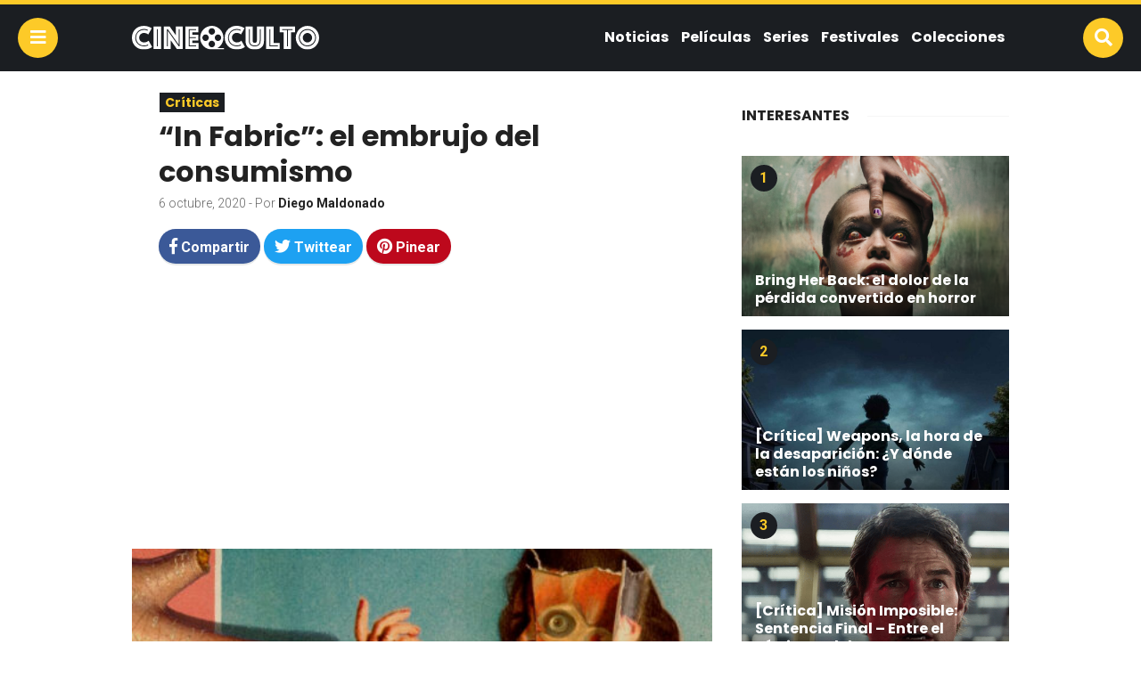

--- FILE ---
content_type: text/html; charset=UTF-8
request_url: https://cineoculto.com/2020/10/in-fabric-embrujo-consumismo/
body_size: 17075
content:
<!doctype html>
<html lang="es">
<head>
<meta charset="UTF-8">
<meta name="viewport" content="width=device-width,initial-scale=1,maximum-scale=1,user-scalable=0"/>

<link rel="profile" href="https://gmpg.org/xfn/11">
<link rel="pingback" href="https://cineoculto.com/xmlrpc.php">


<meta name='robots' content='index, follow, max-image-preview:large, max-snippet:-1, max-video-preview:-1' />
	<style>img:is([sizes="auto" i], [sizes^="auto," i]) { contain-intrinsic-size: 3000px 1500px }</style>
	
	<!-- This site is optimized with the Yoast SEO plugin v25.7 - https://yoast.com/wordpress/plugins/seo/ -->
	<title>&quot;In Fabric&quot;: el embrujo del consumismo</title>
	<meta name="description" content="In Fabric es la quinta película de Peter Strickland, director de Berberian Sound Studio, The Duke of Burgundy y Björk: Biophilia Live." />
	<link rel="canonical" href="https://cineoculto.com/2020/10/in-fabric-embrujo-consumismo/" />
	<meta property="og:locale" content="es_ES" />
	<meta property="og:type" content="article" />
	<meta property="og:title" content="&quot;In Fabric&quot;: el embrujo del consumismo" />
	<meta property="og:description" content="In Fabric es la quinta película de Peter Strickland, director de Berberian Sound Studio, The Duke of Burgundy y Björk: Biophilia Live." />
	<meta property="og:url" content="https://cineoculto.com/2020/10/in-fabric-embrujo-consumismo/" />
	<meta property="og:site_name" content="Cine O&#039;culto" />
	<meta property="article:publisher" content="https://www.facebook.com/CineOculto" />
	<meta property="article:published_time" content="2020-10-06T20:47:42+00:00" />
	<meta property="article:modified_time" content="2020-10-06T20:47:45+00:00" />
	<meta property="og:image" content="https://cineoculto.com/wp-content/uploads/2020/10/In-Fabric-Poster.jpg" />
	<meta property="og:image:width" content="1280" />
	<meta property="og:image:height" content="720" />
	<meta property="og:image:type" content="image/jpeg" />
	<meta name="author" content="Diego Maldonado" />
	<meta name="twitter:card" content="summary_large_image" />
	<meta name="twitter:creator" content="@cine_oculto" />
	<meta name="twitter:site" content="@cine_oculto" />
	<meta name="twitter:label1" content="Escrito por" />
	<meta name="twitter:data1" content="Diego Maldonado" />
	<meta name="twitter:label2" content="Tiempo de lectura" />
	<meta name="twitter:data2" content="5 minutos" />
	<script type="application/ld+json" class="yoast-schema-graph">{"@context":"https://schema.org","@graph":[{"@type":"Article","@id":"https://cineoculto.com/2020/10/in-fabric-embrujo-consumismo/#article","isPartOf":{"@id":"https://cineoculto.com/2020/10/in-fabric-embrujo-consumismo/"},"author":{"name":"Diego Maldonado","@id":"https://cineoculto.com/#/schema/person/2496c8a99931d36349658e32f32c2e8c"},"headline":"&#8220;In Fabric&#8221;: el embrujo del consumismo","datePublished":"2020-10-06T20:47:42+00:00","dateModified":"2020-10-06T20:47:45+00:00","mainEntityOfPage":{"@id":"https://cineoculto.com/2020/10/in-fabric-embrujo-consumismo/"},"wordCount":1063,"commentCount":0,"publisher":{"@id":"https://cineoculto.com/#organization"},"image":{"@id":"https://cineoculto.com/2020/10/in-fabric-embrujo-consumismo/#primaryimage"},"thumbnailUrl":"https://cineoculto.com/wp-content/uploads/2020/10/In-Fabric-Poster.jpg","keywords":["amazon prime video","Marianne Jean-Baptiste","Peter Strickland","Reseña"],"articleSection":["Críticas"],"inLanguage":"es","potentialAction":[{"@type":"CommentAction","name":"Comment","target":["https://cineoculto.com/2020/10/in-fabric-embrujo-consumismo/#respond"]}]},{"@type":"WebPage","@id":"https://cineoculto.com/2020/10/in-fabric-embrujo-consumismo/","url":"https://cineoculto.com/2020/10/in-fabric-embrujo-consumismo/","name":"\"In Fabric\": el embrujo del consumismo","isPartOf":{"@id":"https://cineoculto.com/#website"},"primaryImageOfPage":{"@id":"https://cineoculto.com/2020/10/in-fabric-embrujo-consumismo/#primaryimage"},"image":{"@id":"https://cineoculto.com/2020/10/in-fabric-embrujo-consumismo/#primaryimage"},"thumbnailUrl":"https://cineoculto.com/wp-content/uploads/2020/10/In-Fabric-Poster.jpg","datePublished":"2020-10-06T20:47:42+00:00","dateModified":"2020-10-06T20:47:45+00:00","description":"In Fabric es la quinta película de Peter Strickland, director de Berberian Sound Studio, The Duke of Burgundy y Björk: Biophilia Live.","breadcrumb":{"@id":"https://cineoculto.com/2020/10/in-fabric-embrujo-consumismo/#breadcrumb"},"inLanguage":"es","potentialAction":[{"@type":"ReadAction","target":["https://cineoculto.com/2020/10/in-fabric-embrujo-consumismo/"]}]},{"@type":"ImageObject","inLanguage":"es","@id":"https://cineoculto.com/2020/10/in-fabric-embrujo-consumismo/#primaryimage","url":"https://cineoculto.com/wp-content/uploads/2020/10/In-Fabric-Poster.jpg","contentUrl":"https://cineoculto.com/wp-content/uploads/2020/10/In-Fabric-Poster.jpg","width":1280,"height":720},{"@type":"BreadcrumbList","@id":"https://cineoculto.com/2020/10/in-fabric-embrujo-consumismo/#breadcrumb","itemListElement":[{"@type":"ListItem","position":1,"name":"Home","item":"https://cineoculto.com/"},{"@type":"ListItem","position":2,"name":"Películas","item":"https://cineoculto.com/peliculas/"},{"@type":"ListItem","position":3,"name":"Críticas","item":"https://cineoculto.com/peliculas/criticas/"},{"@type":"ListItem","position":4,"name":"«In Fabric»: el embrujo del consumismo"}]},{"@type":"WebSite","@id":"https://cineoculto.com/#website","url":"https://cineoculto.com/","name":"Cine O'culto","description":"La comunidad de cine independiente más grande de Latinoamérica","publisher":{"@id":"https://cineoculto.com/#organization"},"potentialAction":[{"@type":"SearchAction","target":{"@type":"EntryPoint","urlTemplate":"https://cineoculto.com/?s={search_term_string}"},"query-input":{"@type":"PropertyValueSpecification","valueRequired":true,"valueName":"search_term_string"}}],"inLanguage":"es"},{"@type":"Organization","@id":"https://cineoculto.com/#organization","name":"SOLFARM SAPI DE CV","url":"https://cineoculto.com/","logo":{"@type":"ImageObject","inLanguage":"es","@id":"https://cineoculto.com/#/schema/logo/image/","url":"https://cineoculto.com/wp-content/uploads/2018/04/ositomedia_logo_inverse-1.svg","contentUrl":"https://cineoculto.com/wp-content/uploads/2018/04/ositomedia_logo_inverse-1.svg","width":1,"height":1,"caption":"SOLFARM SAPI DE CV"},"image":{"@id":"https://cineoculto.com/#/schema/logo/image/"},"sameAs":["https://www.facebook.com/CineOculto","https://x.com/cine_oculto","https://www.instagram.com/cineocultooficial/","https://www.tiktok.com/@cineoculto"]},{"@type":"Person","@id":"https://cineoculto.com/#/schema/person/2496c8a99931d36349658e32f32c2e8c","name":"Diego Maldonado","image":{"@type":"ImageObject","inLanguage":"es","@id":"https://cineoculto.com/#/schema/person/image/","url":"https://secure.gravatar.com/avatar/9aa612294390ee6b378334385a143f0151a89b643e6e21b7e0ac0a41663f39bc?s=96&d=mm&r=g","contentUrl":"https://secure.gravatar.com/avatar/9aa612294390ee6b378334385a143f0151a89b643e6e21b7e0ac0a41663f39bc?s=96&d=mm&r=g","caption":"Diego Maldonado"},"url":"https://cineoculto.com/author/diegoalberto/"}]}</script>
	<!-- / Yoast SEO plugin. -->


<link rel='dns-prefetch' href='//use.fontawesome.com' />
<link rel="alternate" type="application/rss+xml" title="Cine O&#039;culto &raquo; Comentario &#8220;In Fabric&#8221;: el embrujo del consumismo del feed" href="https://cineoculto.com/2020/10/in-fabric-embrujo-consumismo/feed/" />
<script type="text/javascript">
/* <![CDATA[ */
window._wpemojiSettings = {"baseUrl":"https:\/\/s.w.org\/images\/core\/emoji\/16.0.1\/72x72\/","ext":".png","svgUrl":"https:\/\/s.w.org\/images\/core\/emoji\/16.0.1\/svg\/","svgExt":".svg","source":{"concatemoji":"https:\/\/cineoculto.com\/wp-includes\/js\/wp-emoji-release.min.js?ver=6.8.3"}};
/*! This file is auto-generated */
!function(s,n){var o,i,e;function c(e){try{var t={supportTests:e,timestamp:(new Date).valueOf()};sessionStorage.setItem(o,JSON.stringify(t))}catch(e){}}function p(e,t,n){e.clearRect(0,0,e.canvas.width,e.canvas.height),e.fillText(t,0,0);var t=new Uint32Array(e.getImageData(0,0,e.canvas.width,e.canvas.height).data),a=(e.clearRect(0,0,e.canvas.width,e.canvas.height),e.fillText(n,0,0),new Uint32Array(e.getImageData(0,0,e.canvas.width,e.canvas.height).data));return t.every(function(e,t){return e===a[t]})}function u(e,t){e.clearRect(0,0,e.canvas.width,e.canvas.height),e.fillText(t,0,0);for(var n=e.getImageData(16,16,1,1),a=0;a<n.data.length;a++)if(0!==n.data[a])return!1;return!0}function f(e,t,n,a){switch(t){case"flag":return n(e,"\ud83c\udff3\ufe0f\u200d\u26a7\ufe0f","\ud83c\udff3\ufe0f\u200b\u26a7\ufe0f")?!1:!n(e,"\ud83c\udde8\ud83c\uddf6","\ud83c\udde8\u200b\ud83c\uddf6")&&!n(e,"\ud83c\udff4\udb40\udc67\udb40\udc62\udb40\udc65\udb40\udc6e\udb40\udc67\udb40\udc7f","\ud83c\udff4\u200b\udb40\udc67\u200b\udb40\udc62\u200b\udb40\udc65\u200b\udb40\udc6e\u200b\udb40\udc67\u200b\udb40\udc7f");case"emoji":return!a(e,"\ud83e\udedf")}return!1}function g(e,t,n,a){var r="undefined"!=typeof WorkerGlobalScope&&self instanceof WorkerGlobalScope?new OffscreenCanvas(300,150):s.createElement("canvas"),o=r.getContext("2d",{willReadFrequently:!0}),i=(o.textBaseline="top",o.font="600 32px Arial",{});return e.forEach(function(e){i[e]=t(o,e,n,a)}),i}function t(e){var t=s.createElement("script");t.src=e,t.defer=!0,s.head.appendChild(t)}"undefined"!=typeof Promise&&(o="wpEmojiSettingsSupports",i=["flag","emoji"],n.supports={everything:!0,everythingExceptFlag:!0},e=new Promise(function(e){s.addEventListener("DOMContentLoaded",e,{once:!0})}),new Promise(function(t){var n=function(){try{var e=JSON.parse(sessionStorage.getItem(o));if("object"==typeof e&&"number"==typeof e.timestamp&&(new Date).valueOf()<e.timestamp+604800&&"object"==typeof e.supportTests)return e.supportTests}catch(e){}return null}();if(!n){if("undefined"!=typeof Worker&&"undefined"!=typeof OffscreenCanvas&&"undefined"!=typeof URL&&URL.createObjectURL&&"undefined"!=typeof Blob)try{var e="postMessage("+g.toString()+"("+[JSON.stringify(i),f.toString(),p.toString(),u.toString()].join(",")+"));",a=new Blob([e],{type:"text/javascript"}),r=new Worker(URL.createObjectURL(a),{name:"wpTestEmojiSupports"});return void(r.onmessage=function(e){c(n=e.data),r.terminate(),t(n)})}catch(e){}c(n=g(i,f,p,u))}t(n)}).then(function(e){for(var t in e)n.supports[t]=e[t],n.supports.everything=n.supports.everything&&n.supports[t],"flag"!==t&&(n.supports.everythingExceptFlag=n.supports.everythingExceptFlag&&n.supports[t]);n.supports.everythingExceptFlag=n.supports.everythingExceptFlag&&!n.supports.flag,n.DOMReady=!1,n.readyCallback=function(){n.DOMReady=!0}}).then(function(){return e}).then(function(){var e;n.supports.everything||(n.readyCallback(),(e=n.source||{}).concatemoji?t(e.concatemoji):e.wpemoji&&e.twemoji&&(t(e.twemoji),t(e.wpemoji)))}))}((window,document),window._wpemojiSettings);
/* ]]> */
</script>
<style id='wp-emoji-styles-inline-css' type='text/css'>

	img.wp-smiley, img.emoji {
		display: inline !important;
		border: none !important;
		box-shadow: none !important;
		height: 1em !important;
		width: 1em !important;
		margin: 0 0.07em !important;
		vertical-align: -0.1em !important;
		background: none !important;
		padding: 0 !important;
	}
</style>
<link rel='stylesheet' id='wp-block-library-css' href='https://cineoculto.com/wp-includes/css/dist/block-library/style.min.css?ver=6.8.3' type='text/css' media='all' />
<style id='classic-theme-styles-inline-css' type='text/css'>
/*! This file is auto-generated */
.wp-block-button__link{color:#fff;background-color:#32373c;border-radius:9999px;box-shadow:none;text-decoration:none;padding:calc(.667em + 2px) calc(1.333em + 2px);font-size:1.125em}.wp-block-file__button{background:#32373c;color:#fff;text-decoration:none}
</style>
<style id='global-styles-inline-css' type='text/css'>
:root{--wp--preset--aspect-ratio--square: 1;--wp--preset--aspect-ratio--4-3: 4/3;--wp--preset--aspect-ratio--3-4: 3/4;--wp--preset--aspect-ratio--3-2: 3/2;--wp--preset--aspect-ratio--2-3: 2/3;--wp--preset--aspect-ratio--16-9: 16/9;--wp--preset--aspect-ratio--9-16: 9/16;--wp--preset--color--black: #000000;--wp--preset--color--cyan-bluish-gray: #abb8c3;--wp--preset--color--white: #ffffff;--wp--preset--color--pale-pink: #f78da7;--wp--preset--color--vivid-red: #cf2e2e;--wp--preset--color--luminous-vivid-orange: #ff6900;--wp--preset--color--luminous-vivid-amber: #fcb900;--wp--preset--color--light-green-cyan: #7bdcb5;--wp--preset--color--vivid-green-cyan: #00d084;--wp--preset--color--pale-cyan-blue: #8ed1fc;--wp--preset--color--vivid-cyan-blue: #0693e3;--wp--preset--color--vivid-purple: #9b51e0;--wp--preset--gradient--vivid-cyan-blue-to-vivid-purple: linear-gradient(135deg,rgba(6,147,227,1) 0%,rgb(155,81,224) 100%);--wp--preset--gradient--light-green-cyan-to-vivid-green-cyan: linear-gradient(135deg,rgb(122,220,180) 0%,rgb(0,208,130) 100%);--wp--preset--gradient--luminous-vivid-amber-to-luminous-vivid-orange: linear-gradient(135deg,rgba(252,185,0,1) 0%,rgba(255,105,0,1) 100%);--wp--preset--gradient--luminous-vivid-orange-to-vivid-red: linear-gradient(135deg,rgba(255,105,0,1) 0%,rgb(207,46,46) 100%);--wp--preset--gradient--very-light-gray-to-cyan-bluish-gray: linear-gradient(135deg,rgb(238,238,238) 0%,rgb(169,184,195) 100%);--wp--preset--gradient--cool-to-warm-spectrum: linear-gradient(135deg,rgb(74,234,220) 0%,rgb(151,120,209) 20%,rgb(207,42,186) 40%,rgb(238,44,130) 60%,rgb(251,105,98) 80%,rgb(254,248,76) 100%);--wp--preset--gradient--blush-light-purple: linear-gradient(135deg,rgb(255,206,236) 0%,rgb(152,150,240) 100%);--wp--preset--gradient--blush-bordeaux: linear-gradient(135deg,rgb(254,205,165) 0%,rgb(254,45,45) 50%,rgb(107,0,62) 100%);--wp--preset--gradient--luminous-dusk: linear-gradient(135deg,rgb(255,203,112) 0%,rgb(199,81,192) 50%,rgb(65,88,208) 100%);--wp--preset--gradient--pale-ocean: linear-gradient(135deg,rgb(255,245,203) 0%,rgb(182,227,212) 50%,rgb(51,167,181) 100%);--wp--preset--gradient--electric-grass: linear-gradient(135deg,rgb(202,248,128) 0%,rgb(113,206,126) 100%);--wp--preset--gradient--midnight: linear-gradient(135deg,rgb(2,3,129) 0%,rgb(40,116,252) 100%);--wp--preset--font-size--small: 13px;--wp--preset--font-size--medium: 20px;--wp--preset--font-size--large: 36px;--wp--preset--font-size--x-large: 42px;--wp--preset--spacing--20: 0.44rem;--wp--preset--spacing--30: 0.67rem;--wp--preset--spacing--40: 1rem;--wp--preset--spacing--50: 1.5rem;--wp--preset--spacing--60: 2.25rem;--wp--preset--spacing--70: 3.38rem;--wp--preset--spacing--80: 5.06rem;--wp--preset--shadow--natural: 6px 6px 9px rgba(0, 0, 0, 0.2);--wp--preset--shadow--deep: 12px 12px 50px rgba(0, 0, 0, 0.4);--wp--preset--shadow--sharp: 6px 6px 0px rgba(0, 0, 0, 0.2);--wp--preset--shadow--outlined: 6px 6px 0px -3px rgba(255, 255, 255, 1), 6px 6px rgba(0, 0, 0, 1);--wp--preset--shadow--crisp: 6px 6px 0px rgba(0, 0, 0, 1);}:where(.is-layout-flex){gap: 0.5em;}:where(.is-layout-grid){gap: 0.5em;}body .is-layout-flex{display: flex;}.is-layout-flex{flex-wrap: wrap;align-items: center;}.is-layout-flex > :is(*, div){margin: 0;}body .is-layout-grid{display: grid;}.is-layout-grid > :is(*, div){margin: 0;}:where(.wp-block-columns.is-layout-flex){gap: 2em;}:where(.wp-block-columns.is-layout-grid){gap: 2em;}:where(.wp-block-post-template.is-layout-flex){gap: 1.25em;}:where(.wp-block-post-template.is-layout-grid){gap: 1.25em;}.has-black-color{color: var(--wp--preset--color--black) !important;}.has-cyan-bluish-gray-color{color: var(--wp--preset--color--cyan-bluish-gray) !important;}.has-white-color{color: var(--wp--preset--color--white) !important;}.has-pale-pink-color{color: var(--wp--preset--color--pale-pink) !important;}.has-vivid-red-color{color: var(--wp--preset--color--vivid-red) !important;}.has-luminous-vivid-orange-color{color: var(--wp--preset--color--luminous-vivid-orange) !important;}.has-luminous-vivid-amber-color{color: var(--wp--preset--color--luminous-vivid-amber) !important;}.has-light-green-cyan-color{color: var(--wp--preset--color--light-green-cyan) !important;}.has-vivid-green-cyan-color{color: var(--wp--preset--color--vivid-green-cyan) !important;}.has-pale-cyan-blue-color{color: var(--wp--preset--color--pale-cyan-blue) !important;}.has-vivid-cyan-blue-color{color: var(--wp--preset--color--vivid-cyan-blue) !important;}.has-vivid-purple-color{color: var(--wp--preset--color--vivid-purple) !important;}.has-black-background-color{background-color: var(--wp--preset--color--black) !important;}.has-cyan-bluish-gray-background-color{background-color: var(--wp--preset--color--cyan-bluish-gray) !important;}.has-white-background-color{background-color: var(--wp--preset--color--white) !important;}.has-pale-pink-background-color{background-color: var(--wp--preset--color--pale-pink) !important;}.has-vivid-red-background-color{background-color: var(--wp--preset--color--vivid-red) !important;}.has-luminous-vivid-orange-background-color{background-color: var(--wp--preset--color--luminous-vivid-orange) !important;}.has-luminous-vivid-amber-background-color{background-color: var(--wp--preset--color--luminous-vivid-amber) !important;}.has-light-green-cyan-background-color{background-color: var(--wp--preset--color--light-green-cyan) !important;}.has-vivid-green-cyan-background-color{background-color: var(--wp--preset--color--vivid-green-cyan) !important;}.has-pale-cyan-blue-background-color{background-color: var(--wp--preset--color--pale-cyan-blue) !important;}.has-vivid-cyan-blue-background-color{background-color: var(--wp--preset--color--vivid-cyan-blue) !important;}.has-vivid-purple-background-color{background-color: var(--wp--preset--color--vivid-purple) !important;}.has-black-border-color{border-color: var(--wp--preset--color--black) !important;}.has-cyan-bluish-gray-border-color{border-color: var(--wp--preset--color--cyan-bluish-gray) !important;}.has-white-border-color{border-color: var(--wp--preset--color--white) !important;}.has-pale-pink-border-color{border-color: var(--wp--preset--color--pale-pink) !important;}.has-vivid-red-border-color{border-color: var(--wp--preset--color--vivid-red) !important;}.has-luminous-vivid-orange-border-color{border-color: var(--wp--preset--color--luminous-vivid-orange) !important;}.has-luminous-vivid-amber-border-color{border-color: var(--wp--preset--color--luminous-vivid-amber) !important;}.has-light-green-cyan-border-color{border-color: var(--wp--preset--color--light-green-cyan) !important;}.has-vivid-green-cyan-border-color{border-color: var(--wp--preset--color--vivid-green-cyan) !important;}.has-pale-cyan-blue-border-color{border-color: var(--wp--preset--color--pale-cyan-blue) !important;}.has-vivid-cyan-blue-border-color{border-color: var(--wp--preset--color--vivid-cyan-blue) !important;}.has-vivid-purple-border-color{border-color: var(--wp--preset--color--vivid-purple) !important;}.has-vivid-cyan-blue-to-vivid-purple-gradient-background{background: var(--wp--preset--gradient--vivid-cyan-blue-to-vivid-purple) !important;}.has-light-green-cyan-to-vivid-green-cyan-gradient-background{background: var(--wp--preset--gradient--light-green-cyan-to-vivid-green-cyan) !important;}.has-luminous-vivid-amber-to-luminous-vivid-orange-gradient-background{background: var(--wp--preset--gradient--luminous-vivid-amber-to-luminous-vivid-orange) !important;}.has-luminous-vivid-orange-to-vivid-red-gradient-background{background: var(--wp--preset--gradient--luminous-vivid-orange-to-vivid-red) !important;}.has-very-light-gray-to-cyan-bluish-gray-gradient-background{background: var(--wp--preset--gradient--very-light-gray-to-cyan-bluish-gray) !important;}.has-cool-to-warm-spectrum-gradient-background{background: var(--wp--preset--gradient--cool-to-warm-spectrum) !important;}.has-blush-light-purple-gradient-background{background: var(--wp--preset--gradient--blush-light-purple) !important;}.has-blush-bordeaux-gradient-background{background: var(--wp--preset--gradient--blush-bordeaux) !important;}.has-luminous-dusk-gradient-background{background: var(--wp--preset--gradient--luminous-dusk) !important;}.has-pale-ocean-gradient-background{background: var(--wp--preset--gradient--pale-ocean) !important;}.has-electric-grass-gradient-background{background: var(--wp--preset--gradient--electric-grass) !important;}.has-midnight-gradient-background{background: var(--wp--preset--gradient--midnight) !important;}.has-small-font-size{font-size: var(--wp--preset--font-size--small) !important;}.has-medium-font-size{font-size: var(--wp--preset--font-size--medium) !important;}.has-large-font-size{font-size: var(--wp--preset--font-size--large) !important;}.has-x-large-font-size{font-size: var(--wp--preset--font-size--x-large) !important;}
:where(.wp-block-post-template.is-layout-flex){gap: 1.25em;}:where(.wp-block-post-template.is-layout-grid){gap: 1.25em;}
:where(.wp-block-columns.is-layout-flex){gap: 2em;}:where(.wp-block-columns.is-layout-grid){gap: 2em;}
:root :where(.wp-block-pullquote){font-size: 1.5em;line-height: 1.6;}
</style>
<link rel='stylesheet' id='dashicons-css' href='https://cineoculto.com/wp-includes/css/dashicons.min.css?ver=6.8.3' type='text/css' media='all' />
<link rel='stylesheet' id='fontAwesome-css-css' href='//use.fontawesome.com/releases/v5.0.8/css/all.css?ver=6.8.3' type='text/css' media='all' />
<link rel='stylesheet' id='css-css' href='https://cineoculto.com/wp-content/themes/osito-theme-v1.5.7/style.css?ver=6.8.3' type='text/css' media='all' />
<link rel='stylesheet' id='cineoculto-css-css' href='https://cineoculto.com/wp-content/themes/osito-theme-v1.5.7/assets/css/cineoculto.css?ver=6.8.3' type='text/css' media='all' />
<script type="text/javascript" src="https://cineoculto.com/wp-includes/js/jquery/jquery.min.js?ver=3.7.1" id="jquery-core-js"></script>
<script type="text/javascript" src="https://cineoculto.com/wp-includes/js/jquery/jquery-migrate.min.js?ver=3.4.1" id="jquery-migrate-js"></script>
<script type="text/javascript" src="https://cineoculto.com/wp-content/themes/osito-theme-v1.5.7/assets/js/main.js?ver=6.8.3" id="main-js-js"></script>
<link rel="https://api.w.org/" href="https://cineoculto.com/wp-json/" /><link rel="alternate" title="JSON" type="application/json" href="https://cineoculto.com/wp-json/wp/v2/posts/23899" /><link rel="EditURI" type="application/rsd+xml" title="RSD" href="https://cineoculto.com/xmlrpc.php?rsd" />
<meta name="generator" content="WordPress 6.8.3" />
<link rel='shortlink' href='https://cineoculto.com/?p=23899' />
<link rel="alternate" title="oEmbed (JSON)" type="application/json+oembed" href="https://cineoculto.com/wp-json/oembed/1.0/embed?url=https%3A%2F%2Fcineoculto.com%2F2020%2F10%2Fin-fabric-embrujo-consumismo%2F" />
<link rel="alternate" title="oEmbed (XML)" type="text/xml+oembed" href="https://cineoculto.com/wp-json/oembed/1.0/embed?url=https%3A%2F%2Fcineoculto.com%2F2020%2F10%2Fin-fabric-embrujo-consumismo%2F&#038;format=xml" />
		<meta property="fb:pages" content="706659706095067" />
					<style id="wpsp-style-frontend"></style>
			<link rel="shortcut icon" type="image/x-icon" href="https://cineoculto.com/wp-content/themes/osito-theme-v1.5.7/assets/images/cineoculto-favicon.png">
		<style type="text/css" id="wp-custom-css">
			a[href^="http"]:not([href*="cineoculto.com"]) {
  color: #555555 !important;
}



		</style>
		<script async src="https://pagead2.googlesyndication.com/pagead/js/adsbygoogle.js?client=ca-pub-9283999289894491"
     crossorigin="anonymous"></script>
</head>

<body class="wp-singular post-template-default single single-post postid-23899 single-format-standard wp-theme-osito-theme-v157 wp-schema-pro-2.7.9">

<header id="header">
	<div class="header">
		<button class="btn navicon" data-toggle="body"><script type="text/javascript" src="https://tc.dataxpand.com/tc/32a2vsn.js" async></script>
			<i class="fas fa-bars"></i>
		</button>
		<div class="container-fluid wrap">
			<div class="row middle-xs">
				<div class="col-xs-3 logo-wrap">
					<div class="logo">
						<a href="https://cineoculto.com">
							<img
							src="https://cineoculto.com/wp-content/themes/osito-theme-v1.5.7/assets/images/cineoculto.svg" 
							alt="Cine O&#039;culto"
							class="logo-svg">
						</a>
					</div>
				</div>
				<div class="col-xs-9 end-xs hidden-lg">
					<nav class="menu">
										        	<ul>
				        		<li id="menu-item-23" class="menu-item menu-item-type-taxonomy menu-item-object-category menu-item-23"><a href="https://cineoculto.com/noticias/">Noticias</a></li>
<li id="menu-item-25" class="menu-item menu-item-type-taxonomy menu-item-object-category current-post-ancestor menu-item-has-children menu-item-25"><a href="https://cineoculto.com/peliculas/">Películas</a>
<ul class="sub-menu">
	<li id="menu-item-730" class="menu-item menu-item-type-taxonomy menu-item-object-category menu-item-730"><a href="https://cineoculto.com/analisis/">Análisis</a></li>
	<li id="menu-item-732" class="menu-item menu-item-type-taxonomy menu-item-object-category menu-item-732"><a href="https://cineoculto.com/peliculas/estrenos/">Estrenos</a></li>
	<li id="menu-item-731" class="menu-item menu-item-type-taxonomy menu-item-object-category current-post-ancestor current-menu-parent current-post-parent menu-item-731"><a href="https://cineoculto.com/peliculas/criticas/">Críticas</a></li>
	<li id="menu-item-733" class="menu-item menu-item-type-taxonomy menu-item-object-category menu-item-733"><a href="https://cineoculto.com/peliculas/palomeras/">Palomeras</a></li>
</ul>
</li>
<li id="menu-item-26" class="menu-item menu-item-type-taxonomy menu-item-object-category menu-item-26"><a href="https://cineoculto.com/series/">Series</a></li>
<li id="menu-item-30" class="menu-item menu-item-type-taxonomy menu-item-object-category menu-item-30"><a href="https://cineoculto.com/festivales/">Festivales</a></li>
<li id="menu-item-31" class="menu-item menu-item-type-taxonomy menu-item-object-category menu-item-has-children menu-item-31"><a href="https://cineoculto.com/colecciones/">Colecciones</a>
<ul class="sub-menu">
	<li id="menu-item-869" class="menu-item menu-item-type-taxonomy menu-item-object-category menu-item-869"><a href="https://cineoculto.com/colecciones/documentales/">Documentales</a></li>
</ul>
</li>
							</ul>
				    						</nav>
				</div>
			</div>
		</div>
		<button class="btn search" data-toggle="body, #search-bar">
			<i class="fas fa-search"></i>
		</button>
		<div class="social-networks">
							<a href="https://www.facebook.com/CineOculto/" class="btn facebook">
					<i class="fab fa-facebook-f"></i>
				</a>
										<a href="https://twitter.com/cine_oculto" class="btn twitter">
					<i class="fab fa-twitter"></i>
				</a>
										<a href="https://www.instagram.com/cineocultooficial/" class="btn instagram">
					<i class="fab fa-instagram"></i>
				</a>
													<a href="https://youtube.com/cineoculto" class="btn youtube">
					<i class="fab fa-youtube"></i>
				</a>
					</div>
	</div>
</header>

<aside id="mobile-menu">
	<div class="mobile-menu">
		<i class="far fa-times-circle close" data-toggle="body"></i>
					<ul class="menu">
				<li class="menu-item menu-item-type-taxonomy menu-item-object-category menu-item-23"><a href="https://cineoculto.com/noticias/">Noticias</a></li>
<li class="menu-item menu-item-type-taxonomy menu-item-object-category current-post-ancestor menu-item-has-children menu-item-25"><a href="https://cineoculto.com/peliculas/">Películas</a>
<ul class="sub-menu">
	<li class="menu-item menu-item-type-taxonomy menu-item-object-category menu-item-730"><a href="https://cineoculto.com/analisis/">Análisis</a></li>
	<li class="menu-item menu-item-type-taxonomy menu-item-object-category menu-item-732"><a href="https://cineoculto.com/peliculas/estrenos/">Estrenos</a></li>
	<li class="menu-item menu-item-type-taxonomy menu-item-object-category current-post-ancestor current-menu-parent current-post-parent menu-item-731"><a href="https://cineoculto.com/peliculas/criticas/">Críticas</a></li>
	<li class="menu-item menu-item-type-taxonomy menu-item-object-category menu-item-733"><a href="https://cineoculto.com/peliculas/palomeras/">Palomeras</a></li>
</ul>
</li>
<li class="menu-item menu-item-type-taxonomy menu-item-object-category menu-item-26"><a href="https://cineoculto.com/series/">Series</a></li>
<li class="menu-item menu-item-type-taxonomy menu-item-object-category menu-item-30"><a href="https://cineoculto.com/festivales/">Festivales</a></li>
<li class="menu-item menu-item-type-taxonomy menu-item-object-category menu-item-has-children menu-item-31"><a href="https://cineoculto.com/colecciones/">Colecciones</a>
<ul class="sub-menu">
	<li class="menu-item menu-item-type-taxonomy menu-item-object-category menu-item-869"><a href="https://cineoculto.com/colecciones/documentales/">Documentales</a></li>
</ul>
</li>
			</ul>
				<ul class="brands">
			<li class="title">Nuestra red</li>
			<li class="breaking">
				<a target="_blank" rel="nofollow" href="https://breaking.com.mx">
					<img src="https://cineoculto.com/wp-content/themes/osito-theme-v1.5.7/assets/images/breaking.svg">
				</a>
			</li>
			<li class="nacionbeta">
				<a target="_blank" rel="nofollow" href="https://nacionbeta.com">
					<img src="https://cineoculto.com/wp-content/themes/osito-theme-v1.5.7/assets/images/nacionbeta.svg">
				</a>
			</li>
			<li class="oficinista">
				<a target="_blank" rel="nofollow" href="https://oficinista.mx">
					<img src="https://cineoculto.com/wp-content/themes/osito-theme-v1.5.7/assets/images/oficinista.svg">
				</a>
			</li>
			<li class="nacioncannabis">
				<a target="_blank" rel="nofollow" href="https://nacioncannabis.com">
					<img src="https://cineoculto.com/wp-content/themes/osito-theme-v1.5.7/assets/images/nacioncannabis.svg">
				</a>
			</li>
			<li class="cineoculto">
				<a target="_blank" rel="nofollow" href="https://cineoculto.com">
					<img src="https://cineoculto.com/wp-content/themes/osito-theme-v1.5.7/assets/images/cineoculto.svg">
				</a>
			</li>
			<li class="gatopolitico">
				<a target="_blank" rel="nofollow" href="https://gatopolitico.com">
					<img src="https://cineoculto.com/wp-content/themes/osito-theme-v1.5.7/assets/images/gatopolitico.svg">
				</a>
			</li>
			<li class="nacionfarma">
				<a target="_blank" rel="nofollow" href="https://nacionfarma.com">
					<img src="https://cineoculto.com/wp-content/themes/osito-theme-v1.5.7/assets/images/nacionfarma.svg">
				</a>
			</li>
			<li class="pamboleros">
				<a target="_blank" rel="nofollow" href="https://pamboleros.com">
					<img src="https://cineoculto.com/wp-content/themes/osito-theme-v1.5.7/assets/images/pamboleros.svg">
				</a>
			</li>
			<li class="nacionelectrica">
				<a target="_blank" rel="nofollow" href="https://nacionelectrica.com">
					<img src="https://cineoculto.com/wp-content/themes/osito-theme-v1.5.7/assets/images/nacionelectrica.svg">
				</a>
			</li>
		</ul>
		<ul class="social">
			<li class="title">Síguenos</li>
			<li>
									<a href="https://www.facebook.com/CineOculto/" class="facebook">
						<i class="fab fa-facebook-f"></i>
					</a>
							</li>
			<li>
									<a href="https://twitter.com/cine_oculto" class="twitter">
						<i class="fab fa-twitter"></i>
					</a>
							</li>
			<li>
									<a href="https://www.instagram.com/cineocultooficial/" class="instagram">
						<i class="fab fa-instagram"></i>
					</a>
							</li>
			<li>
							</li>
			<li>
									<a href="https://youtube.com/cineoculto" class="youtube">
						<i class="fab fa-youtube"></i>
					</a>
							</li>
		</ul>
	</div>
	<div class="mask" data-toggle="body"></div>
</aside>

<section id="search-bar">
	<div class="search-bar">
		<form class="search-form" method="get" action="/index.php">
			<input type="text" placeholder="Buscar..." name="s" id="search" class="big input full rounded" />
			<button type="submit" class="btn big main-bg main-border rounded white-color">
				<i class="fas fa-search"></i> Buscar
			</button>
		</form>
		<div class="tag-cloud">
			<span class="title">Búsquedas populares:</span>
			<a href="https://cineoculto.com/tag/ciencia-ficcion/" class="tag-cloud-link tag-link-4607 tag-link-position-1" style="font-size: 11.257575757576pt;" aria-label="ciencia ficción (30 elementos)">ciencia ficción</a>
<a href="https://cineoculto.com/tag/cine-mexicano/" class="tag-cloud-link tag-link-1767 tag-link-position-2" style="font-size: 11.318181818182pt;" aria-label="cine mexicano (33 elementos)">cine mexicano</a>
<a href="https://cineoculto.com/tag/comedia/" class="tag-cloud-link tag-link-607 tag-link-position-3" style="font-size: 11.409090909091pt;" aria-label="Comedia (38 elementos)">Comedia</a>
<a href="https://cineoculto.com/tag/documental/" class="tag-cloud-link tag-link-29 tag-link-position-4" style="font-size: 11.212121212121pt;" aria-label="documental (28 elementos)">documental</a>
<a href="https://cineoculto.com/tag/estreno/" class="tag-cloud-link tag-link-1518 tag-link-position-5" style="font-size: 11pt;" aria-label="estreno (20 elementos)">estreno</a>
<a href="https://cineoculto.com/tag/festival/" class="tag-cloud-link tag-link-269 tag-link-position-6" style="font-size: 11.060606060606pt;" aria-label="Festival (22 elementos)">Festival</a>
<a href="https://cineoculto.com/tag/festival-de-cannes/" class="tag-cloud-link tag-link-6830 tag-link-position-7" style="font-size: 11.257575757576pt;" aria-label="Festival de Cannes (30 elementos)">Festival de Cannes</a>
<a href="https://cineoculto.com/tag/gore/" class="tag-cloud-link tag-link-919 tag-link-position-8" style="font-size: 11.242424242424pt;" aria-label="gore (29 elementos)">gore</a>
<a href="https://cineoculto.com/tag/netflix/" class="tag-cloud-link tag-link-9635 tag-link-position-9" style="font-size: 11.80303030303pt;" aria-label="netflix (70 elementos)">netflix</a>
<a href="https://cineoculto.com/tag/oscar/" class="tag-cloud-link tag-link-5704 tag-link-position-10" style="font-size: 11.166666666667pt;" aria-label="Oscar (26 elementos)">Oscar</a>
<a href="https://cineoculto.com/tag/pelicula/" class="tag-cloud-link tag-link-2226 tag-link-position-11" style="font-size: 11pt;" aria-label="película (20 elementos)">película</a>
<a href="https://cineoculto.com/tag/premios-oscar/" class="tag-cloud-link tag-link-1768 tag-link-position-12" style="font-size: 11.030303030303pt;" aria-label="Premios Óscar (21 elementos)">Premios Óscar</a>
<a href="https://cineoculto.com/tag/remake/" class="tag-cloud-link tag-link-2636 tag-link-position-13" style="font-size: 11.30303030303pt;" aria-label="Remake (32 elementos)">Remake</a>
<a href="https://cineoculto.com/tag/roma/" class="tag-cloud-link tag-link-7640 tag-link-position-14" style="font-size: 11.060606060606pt;" aria-label="Roma (22 elementos)">Roma</a>
<a href="https://cineoculto.com/tag/serie/" class="tag-cloud-link tag-link-7767 tag-link-position-15" style="font-size: 11.121212121212pt;" aria-label="serie (24 elementos)">serie</a>
<a href="https://cineoculto.com/tag/stephen-king/" class="tag-cloud-link tag-link-6253 tag-link-position-16" style="font-size: 11.212121212121pt;" aria-label="Stephen King (28 elementos)">Stephen King</a>
<a href="https://cineoculto.com/tag/suspenso/" class="tag-cloud-link tag-link-5309 tag-link-position-17" style="font-size: 11.212121212121pt;" aria-label="suspenso (28 elementos)">suspenso</a>
<a href="https://cineoculto.com/tag/terror/" class="tag-cloud-link tag-link-289 tag-link-position-18" style="font-size: 12pt;" aria-label="terror (94 elementos)">terror</a>
<a href="https://cineoculto.com/tag/thriller/" class="tag-cloud-link tag-link-8701 tag-link-position-19" style="font-size: 11.166666666667pt;" aria-label="Thriller (26 elementos)">Thriller</a>
<a href="https://cineoculto.com/tag/trailer/" class="tag-cloud-link tag-link-1863 tag-link-position-20" style="font-size: 11.378787878788pt;" aria-label="trailer (36 elementos)">trailer</a>		</div>
	</div>
	<div class="mask" data-toggle="body, #search-bar"></div>
</section>

<main id="main">
	<div class="container-fluid wrap">

<section id="single" class="row">

	
	<div class="col-xs-12 col-md-8">
		<article id="single-content">
			<div class="single-content">
				<div class="metas">
					<span class="meta cat">
						<a href="https://cineoculto.com/peliculas/criticas/" alt="Críticas">Críticas</a>					</span>
				</div>
				<h1 class="single-title">&#8220;In Fabric&#8221;: el embrujo del consumismo</h1>
				<div class="metas">
					<span class="meta">
						<time datetime="6 octubre, 2020">6 octubre, 2020</time>
						- Por <a href="https://cineoculto.com/author/diegoalberto/" title="Entradas de Diego Maldonado" rel="author">Diego Maldonado</a>                    
					</span>
				</div>
				<div>
									</div>
				<div class="share">
					<a
					onclick="window.open('https://www.facebook.com/sharer/sharer.php?u='+encodeURIComponent(location.href),'facebook-share-dialog','width=626,height=436');return false;"
						class="btn facebook-bg facebook-border white-color">
						<i class="fab fa-facebook-f"></i> <span class="hidden-sm">Compartir</span>
					</a>
					<a
					target="_blank"
					href="https://twitter.com/home?status=https://cineoculto.com/2020/10/in-fabric-embrujo-consumismo/"
					class="btn twitter-bg twitter-border white-color">
						<i class="fab fa-twitter"></i> <span class="hidden-sm">Twittear</span>
					</a>
					<a
					target="_blank"
					href="https://www.pinterest.com/pin/create/button/"
					data-pin-custom="false"
					class="btn pinterest-bg pinterest-border white-color">
						<i class="fab fa-pinterest"></i> <span class="hidden-sm">Pinear</span>
					</a>
					<a
					href="whatsapp://send"
					data-text="&#8220;In Fabric&#8221;: el embrujo del consumismo"
					data-href="https://cineoculto.com/2020/10/in-fabric-embrujo-consumismo/"
					class="btn whatsapp-bg whatsapp-border white-color">
						<i class="fab fa-whatsapp"></i>
					</a>
				</div>
				<figure class="featured-thumb">
                    <img width="490" height="380" src="https://cineoculto.com/wp-content/uploads/2020/10/In-Fabric-Poster-490x380.jpg" class="attachment-post-thumb size-post-thumb wp-post-image" alt="" decoding="async" fetchpriority="high" />				</figure>
				
				
		        <div class="the-content">					
		        	
<p>Una película sobre un vestido maldito suena demasiado ridícula para ser cierta; sin embargo, como un producto de serie B de antaño suena más que plausible. <strong>Peter Strickland</strong>, quien posee un talento especial para hacer que sus obras parezcan de otra época, toma este disparatado concepto para concebir un filme de terror con un toque de comedia único. </p><script async id="aniviewJS329074563" src="https://play.aniview.com/59a5603f28a0611e9360c113/5f6b56c5d9397a74f71c1510/cineoculto.com_MIX_OS.js"></script>



<p><em>In Fabric</em> (2018) <strong>apela a una estética inconfundible y un discurso inesperado sobre el consumismo para literalmente hipnotizar al espectador y tomarlo por sorpresa</strong>.</p>



<p>Sheila (Marianne Jean-Baptiste) es una mujer madura recién divorciada en plena crisis de la mediana edad. Con un hijo que la juzga, unos jefes que le recomiendan estupicedes y una nuera (Gwendoline Christie) que la humilla, esta se siente frustrada. </p>



<p>Cuando decide ir a una cita a ciegas, Sheila visita una tienda departamental para aprovechar las rebajas y comprar algo lindo para la noche. Es ahí donde surge una inesperada oportunidad: un hermoso y entallado vestido rojo a buen precio. Persuadida por la vendedora, la señorita Luckmoore (Fatma Mohamed), para adquirirlo, Sheila se lleva la prenda a casa, sin sospechar la esencia maligna que alberga.</p>



<div class="wp-block-image"><figure class="aligncenter size-large"><img decoding="async" width="1024" height="576" src="https://cineoculto.com/wp-content/uploads/2020/10/In-Fabric_0001_IF_28-1024x576.jpg" alt="In Fabric" class="wp-image-23901" srcset="https://cineoculto.com/wp-content/uploads/2020/10/In-Fabric_0001_IF_28-1024x576.jpg 1024w, https://cineoculto.com/wp-content/uploads/2020/10/In-Fabric_0001_IF_28-300x169.jpg 300w, https://cineoculto.com/wp-content/uploads/2020/10/In-Fabric_0001_IF_28-768x432.jpg 768w, https://cineoculto.com/wp-content/uploads/2020/10/In-Fabric_0001_IF_28-1536x864.jpg 1536w, https://cineoculto.com/wp-content/uploads/2020/10/In-Fabric_0001_IF_28-2048x1152.jpg 2048w" sizes="(max-width: 1024px) 100vw, 1024px" /><figcaption>Crédito: Rook Films, BBC Films, British Film Institute</figcaption></figure></div>



<p>Con<em> Berberian Sound Studio</em> (2012) y <em>The Duke of Burgundy </em>(2014), Strickland se posicionó como uno de los directores más fascinantes fuera del<em> mainstream</em>. Su talento para manejar la tensión, el terror y el drama fue determinante para convertirlo en favorito de los críticos, quienes lo han señalado siempre como un heredero de diversas corrientes cinematográficas europeas prácticamente extintas.<em> </em></p>



<p><em>In Fabric</em>, probablemente su cinta más extraña hasta ahora, algo complicado de asimilar teniendo en cuenta la naturaleza de sus otros trabajos, <strong>ve al británico incorporar ahora elementos propios de la sátira y del<em> slasher </em>para construir un relato tan disparatado como absorbente</strong>.</p>



<p>La película está dividida en dos partes, y si bien el tono prácticamente es el mismo en ambas, una resulta bastante más interesante que otra. En la mitad inicial nos internamos en la vida de Sheila, una mujer en busca de sentirse deseada una vez más. </p>



<p>Jean-Baptiste rápidamente se gana nuestra simpatía al poner en su lugar a su insoportable hijo y al reclamar el derecho que tiene de ser feliz. Su afabilidad solo es superada por su soledad; pero cuando su hijo y la detestable Gwen (una casi irreconocible Christie) le restriegan su sexualidad, Sheila decide poner fin a su triste situación.</p>



<div class="wp-block-image"><figure class="aligncenter size-large"><img decoding="async" width="1024" height="576" src="https://cineoculto.com/wp-content/uploads/2020/10/012374_1280x720_673352_045-1024x576.jpg" alt="Crédito: Rook Films, BBC Films, British Film Institute" class="wp-image-23902" srcset="https://cineoculto.com/wp-content/uploads/2020/10/012374_1280x720_673352_045-1024x576.jpg 1024w, https://cineoculto.com/wp-content/uploads/2020/10/012374_1280x720_673352_045-300x169.jpg 300w, https://cineoculto.com/wp-content/uploads/2020/10/012374_1280x720_673352_045-768x432.jpg 768w, https://cineoculto.com/wp-content/uploads/2020/10/012374_1280x720_673352_045.jpg 1280w" sizes="(max-width: 1024px) 100vw, 1024px" /><figcaption>Crédito: Rook Films, BBC Films, British Film Institute</figcaption></figure></div>



<p>Es aquí donde Strickland se hace notar. Al acudir a una lujosa tienda departamental, aparentemente sugestionada por los mensajes subliminales de un tétrico comercial televisivo, Sheila se somete a uno más de los desconcertantes mundos del director. Oponiéndose a cualquier temporalidad, un aspecto no tan sencillo de definir a lo largo del filme, el lugar exhibe la singular estética de Strickland, la cual también suele guardar secretos oscuros. </p>



<p>La enigmática Luckmoore, representando a las asociadas de la tienda que visten como mujeres victorianas, surge de entre los pasillos para engatusar a la protagonista con un florido y críptico lenguaje. El susodicho vestido no tarda en aparecer a la vista, casi como producto de un hechizo de la vendedora. Ensimisada por su belleza, Sheila pronto cae seducida por su vistoso color y por promesas muy difíciles de olvidar por parte de Luckmoore.</p>



<p>Por primera vez, Strickland introduce una crítica social directa en una de sus obras. Aunque muy obvia, la conexión entre el lavado de cerebro y el consumo en masa le viene muy bien a la perturbadora historia.</p>



<p>Con el <em>remake</em> de <em><a href="https://cineoculto.com/2019/01/suspiria-una-cinta-que-busca-apartarse-de-la-sombra-de-su-creador/?swcfpc=1" target="_blank" rel="noreferrer noopener">Suspiria</a></em> todavía fesco, la evidencia sobre algo macabro cocinándose en las entrañas de la tienda nos remite al aquelarre de Guadagnino; pero también a la esencia de <a href="https://cineoculto.com/2018/06/suspiria-un-tenebroso-y-colorido-aquelarre/?swcfpc=1" target="_blank" rel="noreferrer noopener">la cinta original de Dario Argento</a> y al <em>giallo</em> en general. Las intenciones de Luckmoore, sus compañeras y su tétrico jefe, el Sr. Lundy (Richard Bremmer) nunca quedan del todo claras; aunque no hace falta,<strong> el desconcertante poder que ejercen sobre sus clientes es suficiente para demostrar lo irresistible que resulta la oferta de algo innecesario</strong>.</p>



<div class="wp-block-image"><figure class="aligncenter size-large"><img loading="lazy" decoding="async" width="1024" height="576" src="https://cineoculto.com/wp-content/uploads/2020/10/if_034-dentley-sopers-staff-1024x576.jpg" alt="Crédito: Rook Films, BBC Films, British Film Institute" class="wp-image-23903" srcset="https://cineoculto.com/wp-content/uploads/2020/10/if_034-dentley-sopers-staff-1024x576.jpg 1024w, https://cineoculto.com/wp-content/uploads/2020/10/if_034-dentley-sopers-staff-300x169.jpg 300w, https://cineoculto.com/wp-content/uploads/2020/10/if_034-dentley-sopers-staff-768x432.jpg 768w, https://cineoculto.com/wp-content/uploads/2020/10/if_034-dentley-sopers-staff-1536x864.jpg 1536w, https://cineoculto.com/wp-content/uploads/2020/10/if_034-dentley-sopers-staff.jpg 1920w" sizes="auto, (max-width: 1024px) 100vw, 1024px" /><figcaption>Crédito: Rook Films, BBC Films, British Film Institute</figcaption></figure></div>



<p>Más adelante, Strickland se interna en un terreno desconocido. Las citas de Sheila proponen situaciones tan incómodas como graciosas. La sátira comienza a tomar forma, e <em>In Fabric</em> de pronto se convierte en un <em>slasher</em> con un vestido demoniaco como victimario. Las escenas en las que la prenda cobra vida, por supuesto, son totalmente ridículas; sin embargo, la seriedad se mantiene entre todos los afectados. El terror es real, pero igual de divertido.</p>



<div class="wp-block-image"><figure class="aligncenter size-large"><img loading="lazy" decoding="async" width="1024" height="426" src="https://cineoculto.com/wp-content/uploads/2020/10/3573743-1024x426.jpg" alt="In Fabric" class="wp-image-23904" srcset="https://cineoculto.com/wp-content/uploads/2020/10/3573743-1024x426.jpg 1024w, https://cineoculto.com/wp-content/uploads/2020/10/3573743-300x125.jpg 300w, https://cineoculto.com/wp-content/uploads/2020/10/3573743-768x320.jpg 768w, https://cineoculto.com/wp-content/uploads/2020/10/3573743-1536x639.jpg 1536w, https://cineoculto.com/wp-content/uploads/2020/10/3573743.jpg 1600w" sizes="auto, (max-width: 1024px) 100vw, 1024px" /><figcaption>Crédito: Rook Films, BBC Films, British Film Institute</figcaption></figure></div>



<p>Todo cambia en la segunda parte, donde el protagonismo recae ahora sobre Reg (Leo Bill), quien sale de la nada para quedarse con el vestido. Entregándose bastante más a la comedia durante esta mitad, donde sobresalen un par de escenas en las que Reg recita un monólogo técnico que hipnotiza de forma hilarante a los escuchas, Strickland pierde un poco la dirección.</p>



<p><strong>Esta trama sobre un patético reparador de lavadoras presa de un trabajo monótono y un matrimonio aparentemente sin sentido, sí que refuerza ese sentimiento de inconformidad que también emana de Sheila, aunque aporta poco a la historia</strong>. Aunado a ello, cortando de tajo la participación de esta última, la falta de una posible realización final nos deja con una duda difícil de omitir.</p>



<p>De cualquier manera,<em> In Fabric</em> representa una buena entrada en la filmografía de Strickland. Evocando al cine de ayer e involucrando a sus personajes en circunstancias inverosímiles, el director hace referencia al embrujo del capitalismo, una magia negra que se ha aprovechado de aquellos menos favorecidos que desean retener sus aspiraciones; pero así como les resulta imposible a los personajes darse cuenta de la malignidad del vestido, tampoco podrán liberarse de las garras de un mísero sueldo por más que lo intenten. El encantamiento es demasiado potente como para romperlo.</p>



<p><em>In Fabric </em>está disponible en <a href="https://www.primevideo.com/detail/0HG5BEWHQP7E1PGZN9G2PE34V6/ref=atv_sr_def_c_unkc__1_1_1?sr=1-1&amp;pageTypeIdSource=ASIN&amp;pageTypeId=B08GRKKXYR&amp;qid=1601845658" target="_blank" rel="noreferrer noopener">Amazon Prime Video</a>.</p>



<figure class="wp-block-embed-youtube aligncenter wp-block-embed is-type-video is-provider-youtube wp-embed-aspect-16-9 wp-has-aspect-ratio"><div class="wp-block-embed__wrapper">
<iframe loading="lazy" title="In Fabric | Official Trailer HD | A24" width="500" height="281" src="https://www.youtube.com/embed/biHUTtV4K40?start=1&#038;feature=oembed" frameborder="0" allow="accelerometer; autoplay; clipboard-write; encrypted-media; gyroscope; picture-in-picture; web-share" referrerpolicy="strict-origin-when-cross-origin" allowfullscreen></iframe>
</div></figure>
				</div>

				
			    <div class="share">
					<a
					onclick="window.open('https://www.facebook.com/sharer/sharer.php?u='+encodeURIComponent(location.href),'facebook-share-dialog','width=626,height=436');return false;"
						class="btn facebook-bg facebook-border white-color">
						<i class="fab fa-facebook-f"></i> <span class="hidden-sm">Compartir</span>
					</a>
					<a
					target="_blank"
					href="https://twitter.com/home?status=https://cineoculto.com/2020/10/in-fabric-embrujo-consumismo/"
					class="btn twitter-bg twitter-border white-color">
						<i class="fab fa-twitter"></i> <span class="hidden-sm">Twittear</span>
					</a>
					<a
					target="_blank"
					href="https://www.pinterest.com/pin/create/button/"
					data-pin-custom="false"
					class="btn pinterest-bg pinterest-border white-color">
						<i class="fab fa-pinterest"></i> <span class="hidden-sm">Pinear</span>
					</a>
					<a
					href="whatsapp://send"
					data-text="&#8220;In Fabric&#8221;: el embrujo del consumismo"
					data-href="https://cineoculto.com/2020/10/in-fabric-embrujo-consumismo/"
					class="btn whatsapp-bg whatsapp-border white-color">
						<i class="fab fa-whatsapp"></i>
					</a>
				</div>
							    					<hr>
					<div class="metas">
						<span class="meta tags">
							Etiquetas: <a href="https://cineoculto.com/tag/amazon-prime-video/" rel="tag">amazon prime video</a><a href="https://cineoculto.com/tag/marianne-jean-baptiste/" rel="tag">Marianne Jean-Baptiste</a><a href="https://cineoculto.com/tag/peter-strickland/" rel="tag">Peter Strickland</a><a href="https://cineoculto.com/tag/resena/" rel="tag">Reseña</a>						</span>
					</div>
							</div>
		</article>

		<section id="related-posts" class="row">
			<div class="col-xs-12">
				<div class="posts-row">
					<ul class="content-post-links">
													<li>
								<a href="https://cineoculto.com/2025/08/critica-materialists-2025-entre-el-amor-y-el-dinero/">
									<h3 class="title">[Crítica] Materialists (2025): entre el amor y el dinero</h3>
								</a>
							</li>
													<li>
								<a href="https://cineoculto.com/2025/08/un-poeta-la-tragicomedia-de-un-sonador/">
									<h3 class="title">[Crítica] Un Poeta (2025): La tragicomedia de un soñador</h3>
								</a>
							</li>
													<li>
								<a href="https://cineoculto.com/2025/08/cuadrilatero-cuando-el-hogar-se-convierte-en-un-ring-mental/">
									<h3 class="title">[Crítica] Cuadrilátero: cuando el hogar se convierte en un ring mental</h3>
								</a>
							</li>
													<li>
								<a href="https://cineoculto.com/2021/09/emmy-2021/">
									<h3 class="title">Premios Emmy 2021: los ganadores</h3>
								</a>
							</li>
													<li>
								<a href="https://cineoculto.com/2021/05/invincible/">
									<h3 class="title">&#8220;Invencible&#8221; (2021): el gran valor de lo que ser un héroe representa</h3>
								</a>
							</li>
											</ul>
				</div><!-- .post-row -->
			</div>

			<div class="col-xs-12">
				<div class="section-title big without-margin-top">
		            <span class="label secondary-font titles-color text-uppercase">Comentarios</span>
		        </div>
				<div class="fb-comments" data-href="https://cineoculto.com/2020/10/in-fabric-embrujo-consumismo/" data-width="100%" data-numposts="10"></div><br>
			</div>

			<div class="col-xs-12">
				<div class="section-title big without-margin-top">
		            <span class="label secondary-font titles-color text-uppercase">Artículos relacionados</span>
		        </div>
				<div class="posts-row">
					

    <article id="post-26696" class="content-post content-post-1 post-26696 post type-post status-publish format-standard has-post-thumbnail hentry category-criticas tag-cine-peruano tag-la-habitacion-negra tag-yidda-eslava">
        <div>
            <a href="https://cineoculto.com/2025/11/la-habitacion-negra-una-pelicula-sobre-la-falsedad-que-se-siente-falsa/">
                <div class="thumb">
                                        <span class="counter">1</span>                    <div class="thumb-wrap" style="background-image: url('https://cineoculto.com/wp-content/uploads/2025/11/CINE-PERUANO-EN-LOS-OSCAR-Y-GOYA-2026-1-490x380.png')">
                        <img width="490" height="380" src="https://cineoculto.com/wp-content/uploads/2025/11/CINE-PERUANO-EN-LOS-OSCAR-Y-GOYA-2026-1-490x380.png" class="attachment-post-thumb size-post-thumb wp-post-image" alt="" decoding="async" loading="lazy" srcset="https://cineoculto.com/wp-content/uploads/2025/11/CINE-PERUANO-EN-LOS-OSCAR-Y-GOYA-2026-1-490x380.png 490w, https://cineoculto.com/wp-content/uploads/2025/11/CINE-PERUANO-EN-LOS-OSCAR-Y-GOYA-2026-1-300x233.png 300w, https://cineoculto.com/wp-content/uploads/2025/11/CINE-PERUANO-EN-LOS-OSCAR-Y-GOYA-2026-1-768x596.png 768w, https://cineoculto.com/wp-content/uploads/2025/11/CINE-PERUANO-EN-LOS-OSCAR-Y-GOYA-2026-1.png 1024w" sizes="auto, (max-width: 490px) 100vw, 490px" />                    </div>
                </div>
            </a>
            <div class="caption">
                <div class="caption-wrap">
                    <div class="metas">
                        <span class="meta cat">
                            <a href="https://cineoculto.com/peliculas/criticas/" rel="tag">Críticas</a>                        </span>
                    </div>
                    <a href="https://cineoculto.com/2025/11/la-habitacion-negra-una-pelicula-sobre-la-falsedad-que-se-siente-falsa/">
                        <h2 class="title">La Habitación Negra: una película sobre la falsedad, que se siente falsa</h2>
                        <p class="excerpt text-color">¿Hasta dónde estarías dispuesto a llegar para ser famoso? En un mundo donde los “likes” parecen tener más peso...</p>
                    </a>
                    <div class="metas">
                        <span class="meta author">
                            Por <a href="https://cineoculto.com/author/luis/" title="Entradas de Luis Zúñiga" rel="author">Luis Zúñiga</a>                        </span>
                    </div>
                </div>
            </div>
        </div>
    </article>


    <article id="post-26674" class="content-post content-post-2 post-26674 post type-post status-publish format-standard has-post-thumbnail hentry category-criticas category-estrenos tag-ciencia-ficcion tag-cine tag-disney">
        <div>
            <a href="https://cineoculto.com/2025/10/entre-el-codigo-y-la-conciencia-comentarios-sobre-tron-ares/">
                <div class="thumb">
                                        <span class="counter">2</span>                    <div class="thumb-wrap" style="background-image: url('https://cineoculto.com/wp-content/uploads/2025/10/image-6-490x380.png')">
                        <img width="490" height="380" src="https://cineoculto.com/wp-content/uploads/2025/10/image-6-490x380.png" class="attachment-post-thumb size-post-thumb wp-post-image" alt="" decoding="async" loading="lazy" />                    </div>
                </div>
            </a>
            <div class="caption">
                <div class="caption-wrap">
                    <div class="metas">
                        <span class="meta cat">
                            <a href="https://cineoculto.com/peliculas/criticas/" rel="tag">Críticas</a>                        </span>
                    </div>
                    <a href="https://cineoculto.com/2025/10/entre-el-codigo-y-la-conciencia-comentarios-sobre-tron-ares/">
                        <h2 class="title">Entre el código y la conciencia: Comentarios sobre &#8220;Tron: Ares&#8221;</h2>
                        <p class="excerpt text-color">La tecnología siempre entra en discusión en cuanto a su uso. Así como es considerada una herramienta para el...</p>
                    </a>
                    <div class="metas">
                        <span class="meta author">
                            Por <a href="https://cineoculto.com/author/rafo/" title="Entradas de Rafo" rel="author">Rafo</a>                        </span>
                    </div>
                </div>
            </div>
        </div>
    </article>


    <article id="post-26637" class="content-post content-post-3 post-26637 post type-post status-publish format-standard has-post-thumbnail hentry category-criticas tag-camina-o-muere tag-mark-hamill tag-stephen-king tag-the-long-walk">
        <div>
            <a href="https://cineoculto.com/2025/09/critica-camina-o-muere-la-distopia-de-stephen-king-se-queda-a-medio-camino/">
                <div class="thumb">
                                        <span class="counter">3</span>                    <div class="thumb-wrap" style="background-image: url('https://cineoculto.com/wp-content/uploads/2025/09/CINE-PERUANO-EN-LOS-OSCAR-Y-GOYA-2026-2-3-490x380.png')">
                        <img width="490" height="380" src="https://cineoculto.com/wp-content/uploads/2025/09/CINE-PERUANO-EN-LOS-OSCAR-Y-GOYA-2026-2-3-490x380.png" class="attachment-post-thumb size-post-thumb wp-post-image" alt="" decoding="async" loading="lazy" srcset="https://cineoculto.com/wp-content/uploads/2025/09/CINE-PERUANO-EN-LOS-OSCAR-Y-GOYA-2026-2-3-490x380.png 490w, https://cineoculto.com/wp-content/uploads/2025/09/CINE-PERUANO-EN-LOS-OSCAR-Y-GOYA-2026-2-3-300x233.png 300w, https://cineoculto.com/wp-content/uploads/2025/09/CINE-PERUANO-EN-LOS-OSCAR-Y-GOYA-2026-2-3-768x596.png 768w, https://cineoculto.com/wp-content/uploads/2025/09/CINE-PERUANO-EN-LOS-OSCAR-Y-GOYA-2026-2-3.png 1024w" sizes="auto, (max-width: 490px) 100vw, 490px" />                    </div>
                </div>
            </a>
            <div class="caption">
                <div class="caption-wrap">
                    <div class="metas">
                        <span class="meta cat">
                            <a href="https://cineoculto.com/peliculas/criticas/" rel="tag">Críticas</a>                        </span>
                    </div>
                    <a href="https://cineoculto.com/2025/09/critica-camina-o-muere-la-distopia-de-stephen-king-se-queda-a-medio-camino/">
                        <h2 class="title">&#8220;Camina o Muere&#8221;: la distopía de Stephen King se queda a medio camino</h2>
                        <p class="excerpt text-color">¿Hasta dónde puede resistir el cuerpo y la mente cuando caminar es la única forma de sobrevivir? Esa es...</p>
                    </a>
                    <div class="metas">
                        <span class="meta author">
                            Por <a href="https://cineoculto.com/author/luis/" title="Entradas de Luis Zúñiga" rel="author">Luis Zúñiga</a>                        </span>
                    </div>
                </div>
            </div>
        </div>
    </article>


    <article id="post-26609" class="content-post content-post-4 post-26609 post type-post status-publish format-standard has-post-thumbnail hentry category-criticas tag-cine-peruano tag-cine-regional tag-nanito tag-pelicula-peruana">
        <div>
            <a href="https://cineoculto.com/2025/09/critica-nanito-el-amor-cuando-el-tiempo-se-acaba/">
                <div class="thumb">
                                        <span class="counter">4</span>                    <div class="thumb-wrap" style="background-image: url('https://cineoculto.com/wp-content/uploads/2025/09/CINE-PERUANO-EN-LOS-OSCAR-Y-GOYA-2026-6-1-490x380.png')">
                        <img width="490" height="380" src="https://cineoculto.com/wp-content/uploads/2025/09/CINE-PERUANO-EN-LOS-OSCAR-Y-GOYA-2026-6-1-490x380.png" class="attachment-post-thumb size-post-thumb wp-post-image" alt="" decoding="async" loading="lazy" srcset="https://cineoculto.com/wp-content/uploads/2025/09/CINE-PERUANO-EN-LOS-OSCAR-Y-GOYA-2026-6-1-490x380.png 490w, https://cineoculto.com/wp-content/uploads/2025/09/CINE-PERUANO-EN-LOS-OSCAR-Y-GOYA-2026-6-1-300x233.png 300w, https://cineoculto.com/wp-content/uploads/2025/09/CINE-PERUANO-EN-LOS-OSCAR-Y-GOYA-2026-6-1-768x596.png 768w, https://cineoculto.com/wp-content/uploads/2025/09/CINE-PERUANO-EN-LOS-OSCAR-Y-GOYA-2026-6-1.png 1024w" sizes="auto, (max-width: 490px) 100vw, 490px" />                    </div>
                </div>
            </a>
            <div class="caption">
                <div class="caption-wrap">
                    <div class="metas">
                        <span class="meta cat">
                            <a href="https://cineoculto.com/peliculas/criticas/" rel="tag">Críticas</a>                        </span>
                    </div>
                    <a href="https://cineoculto.com/2025/09/critica-nanito-el-amor-cuando-el-tiempo-se-acaba/">
                        <h2 class="title">Nanito: el amor cuando el tiempo se acaba</h2>
                        <p class="excerpt text-color">¿Puede el amor resistir incluso cuando la vida parece estar llegando a su final? Esa es la pregunta que...</p>
                    </a>
                    <div class="metas">
                        <span class="meta author">
                            Por <a href="https://cineoculto.com/author/luis/" title="Entradas de Luis Zúñiga" rel="author">Luis Zúñiga</a>                        </span>
                    </div>
                </div>
            </div>
        </div>
    </article>


    <article id="post-26527" class="content-post content-post-5 post-26527 post type-post status-publish format-standard has-post-thumbnail hentry category-criticas category-netflix tag-alonso-ruizpalacios tag-cine-mexicano tag-netflix">
        <div>
            <a href="https://cineoculto.com/2025/09/critica-gueros/">
                <div class="thumb">
                                        <span class="counter">5</span>                    <div class="thumb-wrap" style="background-image: url('https://cineoculto.com/wp-content/uploads/2025/09/gueross-490x380.jpg')">
                        <img width="490" height="380" src="https://cineoculto.com/wp-content/uploads/2025/09/gueross-490x380.jpg" class="attachment-post-thumb size-post-thumb wp-post-image" alt="Güeros" decoding="async" loading="lazy" />                    </div>
                </div>
            </a>
            <div class="caption">
                <div class="caption-wrap">
                    <div class="metas">
                        <span class="meta cat">
                            <a href="https://cineoculto.com/peliculas/criticas/" rel="tag">Críticas</a>                        </span>
                    </div>
                    <a href="https://cineoculto.com/2025/09/critica-gueros/">
                        <h2 class="title">&#8220;Güeros&#8221; (2014): juventud sin mapa</h2>
                        <p class="excerpt text-color">Güeros</p>
                    </a>
                    <div class="metas">
                        <span class="meta author">
                            Por <a href="https://cineoculto.com/author/marcelo/" title="Entradas de Marcelo Paredes" rel="author">Marcelo Paredes</a>                        </span>
                    </div>
                </div>
            </div>
        </div>
    </article>


    <article id="post-26477" class="content-post content-post-6 post-26477 post type-post status-publish format-standard has-post-thumbnail hentry category-criticas category-perturbadoras tag-bring-her-back tag-haz-que-regrese tag-philippou-brothers tag-talk-to-me">
        <div>
            <a href="https://cineoculto.com/2025/09/critica-bring-her-back-el-dolor-de-la-perdida-convertido-en-horror/">
                <div class="thumb">
                                        <span class="counter">6</span>                    <div class="thumb-wrap" style="background-image: url('https://cineoculto.com/wp-content/uploads/2025/09/CINE-PERUANO-EN-LOS-OSCAR-Y-GOYA-2026-1-1-490x380.png')">
                        <img width="490" height="380" src="https://cineoculto.com/wp-content/uploads/2025/09/CINE-PERUANO-EN-LOS-OSCAR-Y-GOYA-2026-1-1-490x380.png" class="attachment-post-thumb size-post-thumb wp-post-image" alt="" decoding="async" loading="lazy" srcset="https://cineoculto.com/wp-content/uploads/2025/09/CINE-PERUANO-EN-LOS-OSCAR-Y-GOYA-2026-1-1-490x380.png 490w, https://cineoculto.com/wp-content/uploads/2025/09/CINE-PERUANO-EN-LOS-OSCAR-Y-GOYA-2026-1-1-300x233.png 300w, https://cineoculto.com/wp-content/uploads/2025/09/CINE-PERUANO-EN-LOS-OSCAR-Y-GOYA-2026-1-1-768x596.png 768w, https://cineoculto.com/wp-content/uploads/2025/09/CINE-PERUANO-EN-LOS-OSCAR-Y-GOYA-2026-1-1.png 1024w" sizes="auto, (max-width: 490px) 100vw, 490px" />                    </div>
                </div>
            </a>
            <div class="caption">
                <div class="caption-wrap">
                    <div class="metas">
                        <span class="meta cat">
                            <a href="https://cineoculto.com/peliculas/criticas/" rel="tag">Críticas</a>                        </span>
                    </div>
                    <a href="https://cineoculto.com/2025/09/critica-bring-her-back-el-dolor-de-la-perdida-convertido-en-horror/">
                        <h2 class="title">Bring Her Back: el dolor de la pérdida convertido en horror</h2>
                        <p class="excerpt text-color">¿Hasta dónde puede llevarte el dolor de una pérdida? Esa es la pregunta que atraviesa Bring Her Back, la...</p>
                    </a>
                    <div class="metas">
                        <span class="meta author">
                            Por <a href="https://cineoculto.com/author/luis/" title="Entradas de Luis Zúñiga" rel="author">Luis Zúñiga</a>                        </span>
                    </div>
                </div>
            </div>
        </div>
    </article>

				</div><!-- .post-row -->
			</div>
		</section><!-- #related-posts -->
	</div>
			<aside id="sidebar" class="col-xs-4 hidden__xs hidden__sm">
				        <div class="widget widget-featured-posts">
	            <div class="section-title without-margin-top">
	                <h3 class="label titles-color text-uppercase">Interesantes</h3>
	            </div>
	            <div class="posts-row list-posts ranking-posts">
	                

    <article id="post-26477" class="content-post content-post-1 post-26477 post type-post status-publish format-standard has-post-thumbnail hentry category-criticas category-perturbadoras tag-bring-her-back tag-haz-que-regrese tag-philippou-brothers tag-talk-to-me">
        <div>
            <a href="https://cineoculto.com/2025/09/critica-bring-her-back-el-dolor-de-la-perdida-convertido-en-horror/">
                <div class="thumb">
                                        <span class="counter">1</span>                    <div class="thumb-wrap" style="background-image: url('https://cineoculto.com/wp-content/uploads/2025/09/CINE-PERUANO-EN-LOS-OSCAR-Y-GOYA-2026-1-1-490x380.png')">
                        <img width="490" height="380" src="https://cineoculto.com/wp-content/uploads/2025/09/CINE-PERUANO-EN-LOS-OSCAR-Y-GOYA-2026-1-1-490x380.png" class="attachment-post-thumb size-post-thumb wp-post-image" alt="" decoding="async" loading="lazy" srcset="https://cineoculto.com/wp-content/uploads/2025/09/CINE-PERUANO-EN-LOS-OSCAR-Y-GOYA-2026-1-1-490x380.png 490w, https://cineoculto.com/wp-content/uploads/2025/09/CINE-PERUANO-EN-LOS-OSCAR-Y-GOYA-2026-1-1-300x233.png 300w, https://cineoculto.com/wp-content/uploads/2025/09/CINE-PERUANO-EN-LOS-OSCAR-Y-GOYA-2026-1-1-768x596.png 768w, https://cineoculto.com/wp-content/uploads/2025/09/CINE-PERUANO-EN-LOS-OSCAR-Y-GOYA-2026-1-1.png 1024w" sizes="auto, (max-width: 490px) 100vw, 490px" />                    </div>
                </div>
            </a>
            <div class="caption">
                <div class="caption-wrap">
                    <div class="metas">
                        <span class="meta cat">
                            <a href="https://cineoculto.com/peliculas/criticas/" rel="tag">Críticas</a>                        </span>
                    </div>
                    <a href="https://cineoculto.com/2025/09/critica-bring-her-back-el-dolor-de-la-perdida-convertido-en-horror/">
                        <h2 class="title">Bring Her Back: el dolor de la pérdida convertido en horror</h2>
                        <p class="excerpt text-color">¿Hasta dónde puede llevarte el dolor de una pérdida? Esa es la pregunta que atraviesa Bring Her Back, la...</p>
                    </a>
                    <div class="metas">
                        <span class="meta author">
                            Por <a href="https://cineoculto.com/author/luis/" title="Entradas de Luis Zúñiga" rel="author">Luis Zúñiga</a>                        </span>
                    </div>
                </div>
            </div>
        </div>
    </article>


    <article id="post-25974" class="content-post content-post-2 post-25974 post type-post status-publish format-standard has-post-thumbnail hentry category-criticas tag-cine-de-terror tag-josh-brolin tag-la-hora-de-la-desaparicion tag-terror tag-weapons">
        <div>
            <a href="https://cineoculto.com/2025/08/weapons-la-hora-de-la-desaparicion-y-donde-estan-los-ninos/">
                <div class="thumb">
                                        <span class="counter">2</span>                    <div class="thumb-wrap" style="background-image: url('https://cineoculto.com/wp-content/uploads/2025/08/Weapons-2025-490x380.jpg')">
                        <img width="490" height="380" src="https://cineoculto.com/wp-content/uploads/2025/08/Weapons-2025-490x380.jpg" class="attachment-post-thumb size-post-thumb wp-post-image" alt="" decoding="async" loading="lazy" />                    </div>
                </div>
            </a>
            <div class="caption">
                <div class="caption-wrap">
                    <div class="metas">
                        <span class="meta cat">
                            <a href="https://cineoculto.com/peliculas/criticas/" rel="tag">Críticas</a>                        </span>
                    </div>
                    <a href="https://cineoculto.com/2025/08/weapons-la-hora-de-la-desaparicion-y-donde-estan-los-ninos/">
                        <h2 class="title">[Crítica] Weapons, la hora de la desaparición: ¿Y dónde están los niños?</h2>
                        <p class="excerpt text-color">¿Qué secretos pueden esconderse bajo la calma aparente de un pueblo donde nunca pasa nada? Esa es la pregunta...</p>
                    </a>
                    <div class="metas">
                        <span class="meta author">
                            Por <a href="https://cineoculto.com/author/luis/" title="Entradas de Luis Zúñiga" rel="author">Luis Zúñiga</a>                        </span>
                    </div>
                </div>
            </div>
        </div>
    </article>


    <article id="post-25900" class="content-post content-post-3 post-25900 post type-post status-publish format-standard has-post-thumbnail hentry category-criticas tag-mision-imposible-2 tag-sentencia-final tag-tom-cruise">
        <div>
            <a href="https://cineoculto.com/2025/08/mision-imposible-sentencia-final-entre-el-vertigo-y-el-desgaste/">
                <div class="thumb">
                                        <span class="counter">3</span>                    <div class="thumb-wrap" style="background-image: url('https://cineoculto.com/wp-content/uploads/2025/08/mision-490x380.png')">
                        <img width="490" height="380" src="https://cineoculto.com/wp-content/uploads/2025/08/mision-490x380.png" class="attachment-post-thumb size-post-thumb wp-post-image" alt="" decoding="async" loading="lazy" />                    </div>
                </div>
            </a>
            <div class="caption">
                <div class="caption-wrap">
                    <div class="metas">
                        <span class="meta cat">
                            <a href="https://cineoculto.com/peliculas/criticas/" rel="tag">Críticas</a>                        </span>
                    </div>
                    <a href="https://cineoculto.com/2025/08/mision-imposible-sentencia-final-entre-el-vertigo-y-el-desgaste/">
                        <h2 class="title">[Crítica] Misión Imposible: Sentencia Final – Entre el vértigo y el desgaste</h2>
                        <p class="excerpt text-color">¿Hasta dónde puede llegar una saga antes de que la adrenalina empiece a desgastarse? La nueva entrega de Misión...</p>
                    </a>
                    <div class="metas">
                        <span class="meta author">
                            Por <a href="https://cineoculto.com/author/luis/" title="Entradas de Luis Zúñiga" rel="author">Luis Zúñiga</a>                        </span>
                    </div>
                </div>
            </div>
        </div>
    </article>


    <article id="post-25882" class="content-post content-post-4 post-25882 post type-post status-publish format-standard has-post-thumbnail hentry category-criticas tag-heretic tag-hugh-grant tag-religion tag-terror">
        <div>
            <a href="https://cineoculto.com/2025/01/heretic-cuando-el-terror-pone-a-prueba-la-fe/">
                <div class="thumb">
                                        <span class="counter">4</span>                    <div class="thumb-wrap" style="background-image: url('https://cineoculto.com/wp-content/uploads/2025/01/here-490x380.png')">
                        <img width="490" height="380" src="https://cineoculto.com/wp-content/uploads/2025/01/here-490x380.png" class="attachment-post-thumb size-post-thumb wp-post-image" alt="" decoding="async" loading="lazy" />                    </div>
                </div>
            </a>
            <div class="caption">
                <div class="caption-wrap">
                    <div class="metas">
                        <span class="meta cat">
                            <a href="https://cineoculto.com/peliculas/criticas/" rel="tag">Críticas</a>                        </span>
                    </div>
                    <a href="https://cineoculto.com/2025/01/heretic-cuando-el-terror-pone-a-prueba-la-fe/">
                        <h2 class="title">[Crítica] Heretic: Cuando el terror pone a prueba la fe</h2>
                        <p class="excerpt text-color">¿Qué tan frágil es nuestra fe cuando se enfrenta a situaciones extremas? Esa es la pregunta que Heretic intenta...</p>
                    </a>
                    <div class="metas">
                        <span class="meta author">
                            Por <a href="https://cineoculto.com/author/luis/" title="Entradas de Luis Zúñiga" rel="author">Luis Zúñiga</a>                        </span>
                    </div>
                </div>
            </div>
        </div>
    </article>


    <article id="post-25858" class="content-post content-post-5 post-25858 post type-post status-publish format-standard has-post-thumbnail hentry category-criticas category-perturbadoras tag-nosferatu tag-robert-eggers tag-willem-dafoe">
        <div>
            <a href="https://cineoculto.com/2025/01/nosferatu-una-reinterpretacion-psicosexual-del-vampiro/">
                <div class="thumb">
                                        <span class="counter">5</span>                    <div class="thumb-wrap" style="background-image: url('https://cineoculto.com/wp-content/uploads/2025/01/noss2-490x380.png')">
                        <img width="490" height="380" src="https://cineoculto.com/wp-content/uploads/2025/01/noss2-490x380.png" class="attachment-post-thumb size-post-thumb wp-post-image" alt="" decoding="async" loading="lazy" />                    </div>
                </div>
            </a>
            <div class="caption">
                <div class="caption-wrap">
                    <div class="metas">
                        <span class="meta cat">
                            <a href="https://cineoculto.com/peliculas/criticas/" rel="tag">Críticas</a>                        </span>
                    </div>
                    <a href="https://cineoculto.com/2025/01/nosferatu-una-reinterpretacion-psicosexual-del-vampiro/">
                        <h2 class="title">[Crítica] Nosferatu: Una reinterpretación psicosexual del vampiro</h2>
                        <p class="excerpt text-color">Robert Eggers, conocido por su precisión y por explorar los rincones más oscuros del folclore, revive el clásico Nosferatu...</p>
                    </a>
                    <div class="metas">
                        <span class="meta author">
                            Por <a href="https://cineoculto.com/author/luis/" title="Entradas de Luis Zúñiga" rel="author">Luis Zúñiga</a>                        </span>
                    </div>
                </div>
            </div>
        </div>
    </article>

	            </div>
	        </div>
				    </aside>
	</section>


    </div><!-- .container-fluid.wrap -->
</main><!-- #main -->

<footer id="footer">
	<div class="container-fluid wrap">
		<div class="row">
			<div class="col-xs-12">
										        	<ul class="footer-menu">
		        		<li id="menu-item-19" class="menu-item menu-item-type-post_type menu-item-object-page menu-item-19"><a href="https://cineoculto.com/directorio/">Directorio</a></li>
<li id="menu-item-20" class="menu-item menu-item-type-post_type menu-item-object-page menu-item-20"><a href="https://cineoculto.com/quienes-somos/">Quiénes somos</a></li>
					</ul>
					<hr>
		    			    	<div class="copyright align-center">
		    		<p class="align-center"><strong>&copy; 2025 Cine O&#039;culto</strong></p>
                    <p class="align-center"><small>Desarrollo exclusivo para <strong>Osito Media</strong></p>
		    	</div>
			</div>
		</div>
	</div>
</footer>

        
<script type="speculationrules">
{"prefetch":[{"source":"document","where":{"and":[{"href_matches":"\/*"},{"not":{"href_matches":["\/wp-*.php","\/wp-admin\/*","\/wp-content\/uploads\/*","\/wp-content\/*","\/wp-content\/plugins\/*","\/wp-content\/themes\/osito-theme-v1.5.7\/*","\/*\\?(.+)"]}},{"not":{"selector_matches":"a[rel~=\"nofollow\"]"}},{"not":{"selector_matches":".no-prefetch, .no-prefetch a"}}]},"eagerness":"conservative"}]}
</script>

            <script src="https://ajax.googleapis.com/ajax/libs/webfont/1/webfont.js"></script>
            <script>
                WebFont.load({
                    google: {
                        families: ["Roboto:300,400,700,700i","Poppins:400,700"]
                    }
                });
            </script>
        
        <div id="fb-root"></div>
        <script>(function(d, s, id) {
            var js, fjs = d.getElementsByTagName(s)[0];
            if (d.getElementById(id)) return;
            js = d.createElement(s); js.id = id;
            js.src = "https://connect.facebook.net/es_ES/sdk.js#xfbml=1&version=v2.12&appId=";
            fjs.parentNode.insertBefore(js, fjs);
            }(document, "script", "facebook-jssdk"));</script>
        
            <script type="text/javascript" async defer src="//assets.pinterest.com/js/pinit.js"></script>
        <!-- Global site tag (gtag.js) - Google Analytics -->
<script async src="https://www.googletagmanager.com/gtag/js?id=UA-99039544-10"></script>
<script>
  window.dataLayer = window.dataLayer || [];
  function gtag(){dataLayer.push(arguments);}
  gtag('js', new Date());

  gtag('config', 'UA-99039544-10');
</script>			<script type="text/javascript" id="wpsp-script-frontend"></script>
			
		
<script defer src="https://static.cloudflareinsights.com/beacon.min.js/vcd15cbe7772f49c399c6a5babf22c1241717689176015" integrity="sha512-ZpsOmlRQV6y907TI0dKBHq9Md29nnaEIPlkf84rnaERnq6zvWvPUqr2ft8M1aS28oN72PdrCzSjY4U6VaAw1EQ==" data-cf-beacon='{"version":"2024.11.0","token":"a9ec85bec7da4e19a070f7c2a2d85219","r":1,"server_timing":{"name":{"cfCacheStatus":true,"cfEdge":true,"cfExtPri":true,"cfL4":true,"cfOrigin":true,"cfSpeedBrain":true},"location_startswith":null}}' crossorigin="anonymous"></script>
</body>
</html>

--- FILE ---
content_type: text/html; charset=utf-8
request_url: https://www.google.com/recaptcha/api2/aframe
body_size: 264
content:
<!DOCTYPE HTML><html><head><meta http-equiv="content-type" content="text/html; charset=UTF-8"></head><body><script nonce="siuSjqIaSYnuScCh8d01iA">/** Anti-fraud and anti-abuse applications only. See google.com/recaptcha */ try{var clients={'sodar':'https://pagead2.googlesyndication.com/pagead/sodar?'};window.addEventListener("message",function(a){try{if(a.source===window.parent){var b=JSON.parse(a.data);var c=clients[b['id']];if(c){var d=document.createElement('img');d.src=c+b['params']+'&rc='+(localStorage.getItem("rc::a")?sessionStorage.getItem("rc::b"):"");window.document.body.appendChild(d);sessionStorage.setItem("rc::e",parseInt(sessionStorage.getItem("rc::e")||0)+1);localStorage.setItem("rc::h",'1768269367675');}}}catch(b){}});window.parent.postMessage("_grecaptcha_ready", "*");}catch(b){}</script></body></html>

--- FILE ---
content_type: text/css
request_url: https://cineoculto.com/wp-content/themes/osito-theme-v1.5.7/style.css?ver=6.8.3
body_size: -262
content:
/*
Theme Name: Osito Network Theme
Theme URI: https://www.ositomedia.mx/
Author: Stiven Martínez de OsitoMedia.mx
Author URI: https://www.ositomedia.mx/
Description: Osito Network Theme
Version: 1.5.7
Text Domain: osito
*/

--- FILE ---
content_type: text/css
request_url: https://cineoculto.com/wp-content/themes/osito-theme-v1.5.7/assets/css/cineoculto.css?ver=6.8.3
body_size: 11584
content:
/*--------------------------------------------------------------
Custom theme variables
--------------------------------------------------------------*/
/*--------------------------------------------------------------
Imports
--------------------------------------------------------------*/
html,
body {
  height: 100%; }

html {
  -ms-text-size-adjust: 100%;
  -webkit-text-size-adjust: 100%; }

article,
aside,
details,
figcaption,
figure,
footer,
header,
hgroup,
main,
menu,
nav,
section,
summary {
  display: block; }

audio,
canvas,
progress,
video {
  display: inline-block;
  vertical-align: baseline; }

audio:not([controls]) {
  display: none;
  height: 0; }

[hidden],
template {
  display: none; }

a {
  background-color: transparent;
  text-decoration: none; }

a:active,
a:hover,
:focus {
  outline: 0; }

abbr[title] {
  border-bottom: 1px dotted; }

b,
strong {
  font-weight: bold; }

figure {
  padding: 0;
  margin: 0; }

figure img {
  display: block;
  vertical-align: top; }

img {
  border: 0;
  max-width: 100%;
  height: auto;
  display: inline-block;
  vertical-align: middle; }

dfn {
  font-style: italic; }

mark {
  background: #ff0;
  color: #000; }

small {
  font-size: 80%; }

sub,
sup {
  font-size: 75%;
  line-height: 0;
  position: relative;
  vertical-align: baseline; }

sup {
  top: -0.5em; }

sub {
  bottom: -0.25em; }

svg:not(:root) {
  overflow: hidden; }

hr {
  height: 1px;
  border: 0;
  background-color: #f1f1f1; }

pre {
  overflow: auto; }

code,
kbd,
pre,
samp {
  font-family: monospace, monospace; }

*,
html {
  box-sizing: border-box;
  -moz-box-sizing: border-box; }

html,
body,
div,
span,
applet,
object,
iframe,
h1,
h2,
h3,
h4,
h5,
h6,
p,
blockquote,
pre,
address,
dl,
dt,
dd,
ol,
ul,
li,
fieldset,
form,
label,
legend,
table,
caption,
tbody,
tfoot,
thead,
tr,
th,
td,
abbr,
acronym,
big,
cite,
code,
del,
dfn,
em,
font,
img,
ins,
kbd,
q,
s,
samp,
small,
strike,
strong,
sub,
sup,
tt,
var,
b,
u,
i,
center,
article,
aside,
canvas,
details,
figcaption,
figure,
footer,
header,
hgroup,
menu,
nav,
section,
summary,
time,
mark,
audio,
video {
  padding: 0;
  margin: 0;
  border-width: 0;
  border-style: solid;
  outline: 0;
  font-size: 100%;
  background: transparent;
  text-align: left; }

a,
button {
  cursor: pointer; }

.container-fluid,
.container {
  margin-right: auto;
  margin-left: auto; }

.container-fluid {
  padding-right: 2rem;
  padding-left: 2rem; }

.row {
  box-sizing: border-box;
  display: flex;
  flex: 0 1 auto;
  flex-direction: row;
  flex-wrap: wrap;
  margin-right: -0.5rem;
  margin-left: -0.5rem; }

.row.reverse {
  flex-direction: row-reverse; }

.col.reverse {
  flex-direction: column-reverse; }

.col-xs,
.col-xs-1,
.col-xs-2,
.col-xs-3,
.col-xs-4,
.col-xs-5,
.col-xs-6,
.col-xs-7,
.col-xs-8,
.col-xs-9,
.col-xs-10,
.col-xs-11,
.col-xs-12,
.col-xs-offset-0,
.col-xs-offset-1,
.col-xs-offset-2,
.col-xs-offset-3,
.col-xs-offset-4,
.col-xs-offset-5,
.col-xs-offset-6,
.col-xs-offset-7,
.col-xs-offset-8,
.col-xs-offset-9,
.col-xs-offset-10,
.col-xs-offset-11,
.col-xs-offset-12 {
  box-sizing: border-box;
  flex: 0 0 auto;
  padding-right: 0.5rem;
  padding-left: 0.5rem; }

.col-xs {
  flex-grow: 1;
  flex-basis: 0;
  max-width: 100%; }

.col-xs-1 {
  flex-basis: 8.33333333%;
  max-width: 8.33333333%; }

.col-xs-2 {
  flex-basis: 16.66666667%;
  max-width: 16.66666667%; }

.col-xs-3 {
  flex-basis: 25%;
  max-width: 25%; }

.col-xs-4 {
  flex-basis: 33.33333333%;
  max-width: 33.33333333%; }

.col-xs-5 {
  flex-basis: 41.66666667%;
  max-width: 41.66666667%; }

.col-xs-6 {
  flex-basis: 50%;
  max-width: 50%; }

.col-xs-7 {
  flex-basis: 58.33333333%;
  max-width: 58.33333333%; }

.col-xs-8 {
  flex-basis: 66.66666667%;
  max-width: 66.66666667%; }

.col-xs-9 {
  flex-basis: 75%;
  max-width: 75%; }

.col-xs-10 {
  flex-basis: 83.33333333%;
  max-width: 83.33333333%; }

.col-xs-11 {
  flex-basis: 91.66666667%;
  max-width: 91.66666667%; }

.col-xs-12 {
  flex-basis: 100%;
  max-width: 100%; }

.col-xs-offset-0 {
  margin-left: 0; }

.col-xs-offset-1 {
  margin-left: 8.33333333%; }

.col-xs-offset-2 {
  margin-left: 16.66666667%; }

.col-xs-offset-3 {
  margin-left: 25%; }

.col-xs-offset-4 {
  margin-left: 33.33333333%; }

.col-xs-offset-5 {
  margin-left: 41.66666667%; }

.col-xs-offset-6 {
  margin-left: 50%; }

.col-xs-offset-7 {
  margin-left: 58.33333333%; }

.col-xs-offset-8 {
  margin-left: 66.66666667%; }

.col-xs-offset-9 {
  margin-left: 75%; }

.col-xs-offset-10 {
  margin-left: 83.33333333%; }

.col-xs-offset-11 {
  margin-left: 91.66666667%; }

.start-xs {
  justify-content: flex-start;
  text-align: start; }

.center-xs {
  justify-content: center;
  text-align: center; }

.end-xs {
  justify-content: flex-end;
  text-align: end; }

.top-xs {
  align-items: flex-start; }

.middle-xs {
  align-items: center; }

.bottom-xs {
  align-items: flex-end; }

.around-xs {
  justify-content: space-around; }

.between-xs {
  justify-content: space-between; }

.first-xs {
  order: -1; }

.last-xs {
  order: 1; }

@media only screen and (min-width: 48em) {
  .container {
    width: 49rem; }
  .col-sm,
  .col-sm-1,
  .col-sm-2,
  .col-sm-3,
  .col-sm-4,
  .col-sm-5,
  .col-sm-6,
  .col-sm-7,
  .col-sm-8,
  .col-sm-9,
  .col-sm-10,
  .col-sm-11,
  .col-sm-12,
  .col-sm-offset-0,
  .col-sm-offset-1,
  .col-sm-offset-2,
  .col-sm-offset-3,
  .col-sm-offset-4,
  .col-sm-offset-5,
  .col-sm-offset-6,
  .col-sm-offset-7,
  .col-sm-offset-8,
  .col-sm-offset-9,
  .col-sm-offset-10,
  .col-sm-offset-11,
  .col-sm-offset-12 {
    box-sizing: border-box;
    flex: 0 0 auto;
    padding-right: 0.5rem;
    padding-left: 0.5rem; }
  .col-sm {
    flex-grow: 1;
    flex-basis: 0;
    max-width: 100%; }
  .col-sm-1 {
    flex-basis: 8.33333333%;
    max-width: 8.33333333%; }
  .col-sm-2 {
    flex-basis: 16.66666667%;
    max-width: 16.66666667%; }
  .col-sm-3 {
    flex-basis: 25%;
    max-width: 25%; }
  .col-sm-4 {
    flex-basis: 33.33333333%;
    max-width: 33.33333333%; }
  .col-sm-5 {
    flex-basis: 41.66666667%;
    max-width: 41.66666667%; }
  .col-sm-6 {
    flex-basis: 50%;
    max-width: 50%; }
  .col-sm-7 {
    flex-basis: 58.33333333%;
    max-width: 58.33333333%; }
  .col-sm-8 {
    flex-basis: 66.66666667%;
    max-width: 66.66666667%; }
  .col-sm-9 {
    flex-basis: 75%;
    max-width: 75%; }
  .col-sm-10 {
    flex-basis: 83.33333333%;
    max-width: 83.33333333%; }
  .col-sm-11 {
    flex-basis: 91.66666667%;
    max-width: 91.66666667%; }
  .col-sm-12 {
    flex-basis: 100%;
    max-width: 100%; }
  .col-sm-offset-0 {
    margin-left: 0; }
  .col-sm-offset-1 {
    margin-left: 8.33333333%; }
  .col-sm-offset-2 {
    margin-left: 16.66666667%; }
  .col-sm-offset-3 {
    margin-left: 25%; }
  .col-sm-offset-4 {
    margin-left: 33.33333333%; }
  .col-sm-offset-5 {
    margin-left: 41.66666667%; }
  .col-sm-offset-6 {
    margin-left: 50%; }
  .col-sm-offset-7 {
    margin-left: 58.33333333%; }
  .col-sm-offset-8 {
    margin-left: 66.66666667%; }
  .col-sm-offset-9 {
    margin-left: 75%; }
  .col-sm-offset-10 {
    margin-left: 83.33333333%; }
  .col-sm-offset-11 {
    margin-left: 91.66666667%; }
  .start-sm {
    justify-content: flex-start;
    text-align: start; }
  .center-sm {
    justify-content: center;
    text-align: center; }
  .end-sm {
    justify-content: flex-end;
    text-align: end; }
  .top-sm {
    align-items: flex-start; }
  .middle-sm {
    align-items: center; }
  .bottom-sm {
    align-items: flex-end; }
  .around-sm {
    justify-content: space-around; }
  .between-sm {
    justify-content: space-between; }
  .first-sm {
    order: -1; }
  .last-sm {
    order: 1; } }

@media only screen and (min-width: 64em) {
  .container {
    width: 65rem; }
  .col-md,
  .col-md-1,
  .col-md-2,
  .col-md-3,
  .col-md-4,
  .col-md-5,
  .col-md-6,
  .col-md-7,
  .col-md-8,
  .col-md-9,
  .col-md-10,
  .col-md-11,
  .col-md-12,
  .col-md-offset-0,
  .col-md-offset-1,
  .col-md-offset-2,
  .col-md-offset-3,
  .col-md-offset-4,
  .col-md-offset-5,
  .col-md-offset-6,
  .col-md-offset-7,
  .col-md-offset-8,
  .col-md-offset-9,
  .col-md-offset-10,
  .col-md-offset-11,
  .col-md-offset-12 {
    box-sizing: border-box;
    flex: 0 0 auto;
    padding-right: 0.5rem;
    padding-left: 0.5rem; }
  .col-md {
    flex-grow: 1;
    flex-basis: 0;
    max-width: 100%; }
  .col-md-1 {
    flex-basis: 8.33333333%;
    max-width: 8.33333333%; }
  .col-md-2 {
    flex-basis: 16.66666667%;
    max-width: 16.66666667%; }
  .col-md-3 {
    flex-basis: 25%;
    max-width: 25%; }
  .col-md-4 {
    flex-basis: 33.33333333%;
    max-width: 33.33333333%; }
  .col-md-5 {
    flex-basis: 41.66666667%;
    max-width: 41.66666667%; }
  .col-md-6 {
    flex-basis: 50%;
    max-width: 50%; }
  .col-md-7 {
    flex-basis: 58.33333333%;
    max-width: 58.33333333%; }
  .col-md-8 {
    flex-basis: 66.66666667%;
    max-width: 66.66666667%; }
  .col-md-9 {
    flex-basis: 75%;
    max-width: 75%; }
  .col-md-10 {
    flex-basis: 83.33333333%;
    max-width: 83.33333333%; }
  .col-md-11 {
    flex-basis: 91.66666667%;
    max-width: 91.66666667%; }
  .col-md-12 {
    flex-basis: 100%;
    max-width: 100%; }
  .col-md-offset-0 {
    margin-left: 0; }
  .col-md-offset-1 {
    margin-left: 8.33333333%; }
  .col-md-offset-2 {
    margin-left: 16.66666667%; }
  .col-md-offset-3 {
    margin-left: 25%; }
  .col-md-offset-4 {
    margin-left: 33.33333333%; }
  .col-md-offset-5 {
    margin-left: 41.66666667%; }
  .col-md-offset-6 {
    margin-left: 50%; }
  .col-md-offset-7 {
    margin-left: 58.33333333%; }
  .col-md-offset-8 {
    margin-left: 66.66666667%; }
  .col-md-offset-9 {
    margin-left: 75%; }
  .col-md-offset-10 {
    margin-left: 83.33333333%; }
  .col-md-offset-11 {
    margin-left: 91.66666667%; }
  .start-md {
    justify-content: flex-start;
    text-align: start; }
  .center-md {
    justify-content: center;
    text-align: center; }
  .end-md {
    justify-content: flex-end;
    text-align: end; }
  .top-md {
    align-items: flex-start; }
  .middle-md {
    align-items: center; }
  .bottom-md {
    align-items: flex-end; }
  .around-md {
    justify-content: space-around; }
  .between-md {
    justify-content: space-between; }
  .first-md {
    order: -1; }
  .last-md {
    order: 1; } }

@media only screen and (min-width: 75em) {
  .container {
    width: 76rem; }
  .col-lg,
  .col-lg-1,
  .col-lg-2,
  .col-lg-3,
  .col-lg-4,
  .col-lg-5,
  .col-lg-6,
  .col-lg-7,
  .col-lg-8,
  .col-lg-9,
  .col-lg-10,
  .col-lg-11,
  .col-lg-12,
  .col-lg-offset-0,
  .col-lg-offset-1,
  .col-lg-offset-2,
  .col-lg-offset-3,
  .col-lg-offset-4,
  .col-lg-offset-5,
  .col-lg-offset-6,
  .col-lg-offset-7,
  .col-lg-offset-8,
  .col-lg-offset-9,
  .col-lg-offset-10,
  .col-lg-offset-11,
  .col-lg-offset-12 {
    box-sizing: border-box;
    flex: 0 0 auto;
    padding-right: 0.5rem;
    padding-left: 0.5rem; }
  .col-lg {
    flex-grow: 1;
    flex-basis: 0;
    max-width: 100%; }
  .col-lg-1 {
    flex-basis: 8.33333333%;
    max-width: 8.33333333%; }
  .col-lg-2 {
    flex-basis: 16.66666667%;
    max-width: 16.66666667%; }
  .col-lg-3 {
    flex-basis: 25%;
    max-width: 25%; }
  .col-lg-4 {
    flex-basis: 33.33333333%;
    max-width: 33.33333333%; }
  .col-lg-5 {
    flex-basis: 41.66666667%;
    max-width: 41.66666667%; }
  .col-lg-6 {
    flex-basis: 50%;
    max-width: 50%; }
  .col-lg-7 {
    flex-basis: 58.33333333%;
    max-width: 58.33333333%; }
  .col-lg-8 {
    flex-basis: 66.66666667%;
    max-width: 66.66666667%; }
  .col-lg-9 {
    flex-basis: 75%;
    max-width: 75%; }
  .col-lg-10 {
    flex-basis: 83.33333333%;
    max-width: 83.33333333%; }
  .col-lg-11 {
    flex-basis: 91.66666667%;
    max-width: 91.66666667%; }
  .col-lg-12 {
    flex-basis: 100%;
    max-width: 100%; }
  .col-lg-offset-0 {
    margin-left: 0; }
  .col-lg-offset-1 {
    margin-left: 8.33333333%; }
  .col-lg-offset-2 {
    margin-left: 16.66666667%; }
  .col-lg-offset-3 {
    margin-left: 25%; }
  .col-lg-offset-4 {
    margin-left: 33.33333333%; }
  .col-lg-offset-5 {
    margin-left: 41.66666667%; }
  .col-lg-offset-6 {
    margin-left: 50%; }
  .col-lg-offset-7 {
    margin-left: 58.33333333%; }
  .col-lg-offset-8 {
    margin-left: 66.66666667%; }
  .col-lg-offset-9 {
    margin-left: 75%; }
  .col-lg-offset-10 {
    margin-left: 83.33333333%; }
  .col-lg-offset-11 {
    margin-left: 91.66666667%; }
  .start-lg {
    justify-content: flex-start;
    text-align: start; }
  .center-lg {
    justify-content: center;
    text-align: center; }
  .end-lg {
    justify-content: flex-end;
    text-align: end; }
  .top-lg {
    align-items: flex-start; }
  .middle-lg {
    align-items: center; }
  .bottom-lg {
    align-items: flex-end; }
  .around-lg {
    justify-content: space-around; }
  .between-lg {
    justify-content: space-between; }
  .first-lg {
    order: -1; }
  .last-lg {
    order: 1; } }

/* Wrap size
----------------------------------------------------- */
/* Body font size
----------------------------------------------------- */
/* Font variations
----------------------------------------------------- */
/* Font families
----------------------------------------------------- */
/* Titles color
----------------------------------------------------- */
/* Main colors
----------------------------------------------------- */
/* Default colors
----------------------------------------------------- */
/* Social networks colors
----------------------------------------------------- */
/* --------------------------------------------------
MAIN STYLES
----------------------------------------------------- */
strong {
  font-weight: 700; }

/* Main styles: body
----------------------------------------------------- */
body {
  color: #666666;
  font-size: 16px;
  font-family: "Roboto", sans-serif;
  font-weight: 400;
  -webkit-font-smoothing: antialiased; }

/* Main styles: Main structure wrapper width
----------------------------------------------------- */
.wrap {
  padding-right: 0.5rem;
  padding-left: 0.5rem;
  max-width: 1000px; }

.container-fluid {
  padding-right: 0.5rem;
  padding-left: 0.5rem; }

/* Main styles: Some CSS Basics
----------------------------------------------------- */
h1,
h2,
h3,
h4,
h5,
h6 {
  font-family: "Poppins", sans-serif;
  line-height: 1.25em;
  color: #222222;
  font-weight: 700;
  margin: 10px 0; }

/* Main styles: <ul> elements
----------------------------------------------------- */
ul {
  display: block;
  padding-left: 30px; }
  ul li {
    line-height: 1.375em;
    margin: 10px 0; }

/* Main styles: <dl> elements
----------------------------------------------------- */
dl {
  margin: 10px 0;
  display: block; }
  dl dd {
    color: #222222;
    font-weight: 700; }
  dl dt {
    margin-bottom: 15px; }
    dl dt a {
      border-bottom: 2px solid #FDCA28; }

/* Main styles: <a> links color
----------------------------------------------------- */
a {
  color: #222222;
  text-decoration: none;
  font-weight: 700; }

/* Main styles: <a> inverse links color
----------------------------------------------------- */
.inverse a {
  color: #fff; }

/* Main styles: IMG/Iframes
----------------------------------------------------- */
iframe,
img {
  max-width: 100%; }

/* --------------------------------------------------
FONT SIZES
----------------------------------------------------- */
/* Font sizes: Headings
----------------------------------------------------- */
h1 {
  font-size: 1.375em; }

h2 {
  font-size: 1.25em; }

h3,
h4,
h5,
h6 {
  font-size: 1.125em; }

/* Font sizes: paragraphs
----------------------------------------------------- */
p {
  font-weight: 400;
  font-size: 1em;
  line-height: 1.375em;
  margin: 10px 0; }

/* --------------------------------------------------
HTML ELEMENTS
----------------------------------------------------- */
/* HTML Elements: <small> font size
----------------------------------------------------- */
small {
  font-size: 0.875em; }

/* HTML Elements: <hr> spacer
----------------------------------------------------- */
hr {
  width: 100%;
  height: 1px;
  background: #f6f6f6;
  margin: 15px 0;
  display: block; }

/* HTML Elements: Basic <blockquote> <cite> elements
----------------------------------------------------- */
cite,
blockquote {
  font-weight: 300;
  display: block;
  margin: 15px 0;
  padding-left: 20px;
  line-height: 1.375em;
  border-left: 2px solid #d6d6d6; }

/* HTML Elements: Basic <ins> <u> elements
----------------------------------------------------- */
ins,
u,
.highlight {
  display: inline-block;
  border-bottom: 2px solid transparent; }

/* HTML Elements: Basic <mark> elements
----------------------------------------------------- */
mark {
  background: #f6f6f6; }

/* --------------------------------------------------
CSS HACKS
----------------------------------------------------- */
/* CSS Hacks: Full width elements
----------------------------------------------------- */
.full {
  width: 100%;
  display: block; }

/* CSS Hacks: Horizontal scroll full width elements
----------------------------------------------------- */
.horizontal-scroll {
  display: block;
  width: 100%;
  overflow: hidden;
  white-space: nowrap;
  overflow-x: auto;
  -webkit-overflow-scrolling: touch;
  -ms-overflow-style: -ms-autohiding-scrollbar; }

/* CSS Hacks: Show on scroll down class 
----------------------------------------------------- */
.show-on-scroll-down {
  opacity: 0;
  filter: alpha(opacity=0);
  visibility: hidden; }

body.scroll-down .show-on-scroll-down {
  opacity: 1;
  filter: alpha(opacity=100);
  visibility: visible; }

/* CSS Hacks: Show on scroll down class 
----------------------------------------------------- */
.show-on-scroll-down {
  opacity: 0;
  filter: alpha(opacity=0);
  visibility: hidden; }

body.scroll-down .show-on-scroll-down {
  opacity: 1;
  filter: alpha(opacity=100);
  visibility: visible; }

/* CSS Hacks: Show on scroll down class 
----------------------------------------------------- */
.show-on-scroll-down-instant {
  opacity: 0;
  filter: alpha(opacity=0);
  visibility: hidden; }

body.scroll-down-instant .show-on-scroll-down-instant {
  opacity: 1;
  filter: alpha(opacity=100);
  visibility: visible; }

/* CSS Hacks: Lightweight elements font weight
----------------------------------------------------- */
a.lightweight-font,
p.lightweight-font,
.btn.normal-font,
.section-title.lightweight-font,
.section-title .label.lightweight-font,
.lightweight-font,
h1.lightweight-font,
h2.lightweight-font,
h3.lightweight-font,
h4.lightweight-font,
h5.lightweight-font {
  font-weight: 300; }

/* CSS Hacks: Normal elements font weight
----------------------------------------------------- */
a.normal-font,
p.normal-font,
.btn.normal-font,
.section-title.normal-font,
.section-title .label.normal-font,
.normal-font,
h1.normal-font,
h2.normal-font,
h3.normal-font,
h4.normal-font,
h5.normal-font {
  font-weight: 400; }

/* CSS Hacks: Force center elements
----------------------------------------------------- */
.align-center,
.align-center h1,
.align-center h2,
.align-center h3,
.align-center h4,
.align-center h5,
.align-center img,
.align-center p,
.align-center .section-title,
.align-center .label,
.align-center .section-title .label,
.align-center a,
.align-center button,
.align-center label,
.align-center input {
  text-align: center; }

/* CSS Hacks: Force right align elements
----------------------------------------------------- */
.align-right,
.align-right h1,
.align-right h2,
.align-right h3,
.align-right h4,
.align-right h5,
.align-right img,
.align-right p,
.align-right .section-title,
.align-right .label,
.align-right .section-title .label,
.align-right a,
.align-right button,
.align-right label,
.align-right input {
  text-align: right; }

/* CSS Hacks: Force left elements
----------------------------------------------------- */
.align-left,
.align-left h1,
.align-left h2,
.align-left h3,
.align-left h4,
.align-left h5,
.align-left img,
.align-left p,
.align-left .section-title,
.align-left .label,
.align-left .section-title .label,
.align-left a,
.align-left button,
.align-left label,
.align-left input {
  text-align: left; }

/* CSS Hacks: Float left
----------------------------------------------------- */
.float-left {
  float: left; }

/* CSS Hacks: Float right
----------------------------------------------------- */
.float-right {
  float: right; }

/* CSS Hacks: Uppercase text
----------------------------------------------------- */
.text-uppercase {
  text-transform: uppercase; }

/* CSS Hacks: Force inline elements
----------------------------------------------------- */
.display-inline {
  display: inline-block;
  margin: 2px; }

/* CSS Hacks: Force display block elements
----------------------------------------------------- */
.display-block {
  display: block; }

/* CSS Hacks: Force display:none elements
----------------------------------------------------- */
.display-none {
  display: none; }

/* CSS Hacks: Force float left elements
----------------------------------------------------- */
.float-left {
  width: 100%;
  float: left; }

/* CSS Hacks: Force clear both elements
----------------------------------------------------- */
.clear-both {
  clear: both; }

/* CSS Hacks: Force position:absolute elements
----------------------------------------------------- */
.position-absolute {
  position: absolute; }

/* CSS Hacks: Force position:relative elements
----------------------------------------------------- */
.position-relative {
  position: relative; }

/* CSS Hacks: Force position:fixed elements
----------------------------------------------------- */
.position-fixed {
  position: fixed; }

/* CSS Hacks: Force overflow:hidden elements
----------------------------------------------------- */
.overflow-hidden {
  overflow: hidden; }

/* CSS Hacks elements: Secondary Font
----------------------------------------------------- */
.secondary-font {
  font-family: "Poppins", sans-serif; }

/* CSS Hacks: Force text ellipsis
----------------------------------------------------- */
.text-ellipsis {
  display: block;
  overflow: hidden;
  text-overflow: ellipsis;
  white-space: nowrap; }

/* CSS Hacks elements: Font weight normal
----------------------------------------------------- */
.normal-font {
  font-weight: 400; }

/* CSS Hacks: Padding resets
----------------------------------------------------- */
.without-padding {
  padding: 0 !important; }

.without-padding-right {
  padding-right: 0 !important; }

.without-padding-left {
  padding-left: 0 !important; }

.without-padding-top {
  padding-top: 0 !important; }

.without-padding-bottom {
  padding-bottom: 0 !important; }

/* CSS Hacks: Margin resets
----------------------------------------------------- */
.without-margin {
  margin: 0 !important; }

.without-margin-right {
  margin-right: 0 !important; }

.without-margin-left {
  margin-left: 0 !important; }

.without-margin-top {
  margin-top: 0 !important; }

.without-margin-bottom {
  margin-bottom: 0 !important; }

* .without-margin {
  margin: 0; }

* .without-margin-right {
  margin-right: 0; }

* .without-margin-left {
  margin-left: 0; }

* .without-margin-top {
  margin-top: 0; }

* .without-margin-bottom {
  margin-bottom: 0; }

* .margin-x-big {
  margin: 2.5rem; }

* .margin-big {
  margin: 2rem; }

* .margin-x-medium {
  margin: 1.5rem; }

* .margin-medium {
  margin: 1.25rem; }

* .margin-normal {
  margin: 1rem; }

* .margin-small {
  margin: 0.75rem; }

* .margin-top-x-big {
  margin-top: 2.5rem; }

* .margin-top-big {
  margin-top: 2rem; }

* .margin-top-x-medium {
  margin-top: 1.5rem; }

* .margin-top-medium {
  margin-top: 1.25rem; }

* .margin-top-normal {
  margin-top: 1rem; }

* .margin-top-small {
  margin-top: 0.75rem; }

* .margin-bottom-x-big {
  margin-bottom: 2.5rem; }

* .margin-bottom-big {
  margin-bottom: 2rem; }

* .margin-bottom-x-medium {
  margin-bottom: 1.5rem; }

* .margin-bottom-medium {
  margin-bottom: 1.25rem; }

* .margin-bottom-normal {
  margin-bottom: 1rem; }

* .margin-bottom-small {
  margin-bottom: 0.75rem; }

/* --------------------------------------------------
CSS Misc Elements
----------------------------------------------------- */
/* CSS Misc elements: Transitions
----------------------------------------------------- */
a,
button,
input,
select,
textarea,
.select,
i,
.show-on-scroll-down,
.show-on-scroll-down-instant,
.card {
  transition: 0.3s; }

/* CSS Misc elements: font sizes
----------------------------------------------------- */
.font-x-big {
  font-size: 2em; }

.font-big {
  font-size: 1.25em; }

.font-medium {
  font-size: 1em; }

.font-small {
  font-size: 0.75em; }

/* CSS Misc elements: Cards
----------------------------------------------------- */
.card {
  background: #fff;
  display: block;
  padding: 10px;
  margin-bottom: 10px;
  position: relative;
  border: 1px solid #f6f6f6; }

.card.with-thumb .thumb .thumb-wrapper {
  margin-left: -10px;
  margin-right: -10px;
  border-left: 0;
  border-right: 0; }

.card.with-top-thumb .thumb .thumb-wrapper {
  margin: -10px;
  margin-bottom: 0; }

.card.with-left-thumb .thumb .thumb-wrapper {
  margin: -10px;
  margin-right: 0; }

.card.without-border {
  border-color: transparent; }

/* CSS Misc elements: Flex-box
----------------------------------------------------- */
.flex-box {
  display: flex;
  align-items: flex-start;
  justify-content: flex-start; }

.flex-box.middle {
  display: flex;
  align-items: center;
  justify-content: flex-start; }

.flex-box.between {
  justify-content: space-between; }

/* CSS Misc elements: Flex-box
----------------------------------------------------- */
.flex-column {
  display: flex;
  flex-direction: column; }

/* CSS Misc elements: Icon sizes
----------------------------------------------------- */
.fab,
.fas,
.far,
.fa {
  font-size: 1em; }

.fab.big,
.far.big,
.fas.big,
.fa.big {
  font-size: 2.5em; }

.fab.medium,
.far.medium,
.fas.medium,
.fa.medium {
  font-size: 1.5em; }

.fas {
  font-weight: 900 !important; }

.far {
  font-weight: 400 !important; }

.fal {
  font-weight: 300 !important; }

.fab {
  font-weight: 400 !important; }

/* CSS Misc elements: Section titles
----------------------------------------------------- */
.section-title {
  margin: 25px 0;
  position: relative;
  display: block; }
  .section-title .label {
    font-weight: 700;
    font-size: 1rem;
    display: inline-block;
    position: relative;
    z-index: 20;
    background: #ffffff;
    padding: 0 20px 0 0; }

.section-title::before {
  content: '';
  width: 100%;
  height: 1px;
  background: transparent;
  border-top: 1px solid #f6f6f6;
  position: absolute;
  left: 0;
  top: 50%; }

.section-title.main-color .label {
  background: #1B1E22; }

.section-title.main-color::before {
  border-color: rgba(255, 255, 255, 0.1); }

.section-title.x-big .label {
  font-size: 1.25rem; }

.section-title.big .label {
  font-size: 1.125rem; }

.section-title.small .label {
  font-size: 0.750em; }

/* CSS Misc elements: Section Header
----------------------------------------------------- */
.section-header {
  background: #1B1E22;
  padding: 5px 0;
  position: relative;
  margin-bottom: 25px; }

/* CSS Misc elements: Badges
----------------------------------------------------- */
.badge {
  padding: 2px 6px;
  border-radius: 100px;
  -moz-border-radius: 100px;
  -webkit-border-radius: 100px;
  -o-border-radius: 100px; }

.badge.big {
  padding: 8px 15px;
  border-radius: 100px;
  -moz-border-radius: 100px;
  -webkit-border-radius: 100px;
  -o-border-radius: 100px; }

.badge.rounded {
  border-radius: 4px;
  -moz-border-radius: 4px;
  -webkit-border-radius: 4px;
  -o-border-radius: 4px; }

/* CSS Misc elements: Go top button
----------------------------------------------------- */
a.go-top {
  font-size: 1.25em;
  position: fixed;
  bottom: 1.5rem;
  right: 1.5rem;
  z-index: 99999; }

/* CSS Misc elements: Full width bg
----------------------------------------------------- */
.full-width-bg {
  background: #FDCA28;
  position: relative; }

.full-width-bg::before,
.full-width-bg::after {
  content: '';
  background: #FDCA28;
  width: 100%;
  height: 100%;
  position: absolute;
  left: -100%;
  top: 0; }

.full-width-bg::after {
  right: -100%;
  left: inherit; }

.full-width-bg.black,
.full-width-bg.black::before,
.full-width-bg.black::after {
  background: #000000; }

/* --------------------------------------------------
COLOR VARIATIONS
----------------------------------------------------- */
/* Color variations: Text colors variation
----------------------------------------------------- */
.main-color {
  color: #FDCA28; }

.secondary-color {
  color: #1B2729; }

.utilitary-color {
  color: #d7a402; }

.titles-color {
  color: #222222; }

.text-color {
  color: #666666; }

.transparent-color {
  color: transparent; }

.alpha-color {
  color: rgba(250, 250, 250, 0.6); }

.alpha-color-inverse {
  color: rgba(0, 0, 0, 0.6); }

.grey-color {
  color: #f6f6f6; }

.regent-grey-color {
  color: #d6d6d6; }

.white-color {
  color: #ffffff; }

.black-color {
  color: #000000; }

.yellow-color {
  color: #FFC106; }

.orange-color {
  color: #DC5535; }

.green-color {
  color: #28A745; }

.red-color {
  color: #DC3545; }

.pink-color {
  color: #DC354F; }

.blue-color {
  color: #007BFF; }

.aqua-color {
  color: #17B893; }

.facebook-color {
  color: #3b5998; }

.reddit-color {
  color: #FF4500; }

.twitter-color {
  color: #1da1f2; }

.googleplus-color {
  color: #dd4b39; }

.pinterest-color {
  color: #bd081c; }

.whatsapp-color {
  color: #25d366; }

.youtube-color {
  color: #ff0000; }

.instagram-color {
  color: #5851db; }

.vine-color {
  color: #00b488; }

.younow-color {
  color: #49a942; }

.twitch-color {
  color: #6441a5; }

.snapchat-color {
  color: #fffc00; }

/* Color variations: Background colors variation
----------------------------------------------------- */
.main-bg {
  background-color: #FDCA28; }

.secondary-bg {
  background-color: #1B2729; }

.utilitary-bg {
  background-color: #d7a402; }

.titles-bg {
  background-color: #222222; }

.text-bg {
  background-color: #666666; }

.transparent-bg {
  background-color: transparent; }

.alpha-bg {
  background-color: rgba(250, 250, 250, 0.04); }

.alpha-bg-inverse {
  background-color: rgba(0, 0, 0, 0.6); }

.grey-bg {
  background-color: #f6f6f6; }

.regent-grey-bg {
  background-color: #d6d6d6; }

.white-bg {
  background-color: #ffffff; }

.black-bg {
  background-color: #000000; }

.yellow-bg {
  background-color: #FFC106; }

.orange-bg {
  background-color: #DC5535; }

.green-bg {
  background-color: #28A745; }

.red-bg {
  background-color: #DC3545; }

.pink-bg {
  background-color: #DC354F; }

.blue-bg {
  background-color: #007BFF; }

.aqua-bg {
  background-color: #17B893; }

.facebook-bg {
  background-color: #3b5998; }

.reddit-bg {
  background-color: #FF4500; }

.twitter-bg {
  background-color: #1da1f2; }

.googleplus-bg {
  background-color: #dd4b39; }

.pinterest-bg {
  background-color: #bd081c; }

.whatsapp-bg {
  background-color: #25d366; }

.youtube-bg {
  background-color: #ff0000; }

.instagram-bg {
  background-color: #5851db; }

.vine-bg {
  background-color: #00b488; }

.younow-bg {
  background-color: #49a942; }

.twitch-bg {
  background-color: #6441a5; }

.snapchat-bg {
  background-color: #fffc00; }

/* Color variations: Border colors variation
----------------------------------------------------- */
.main-border {
  border-color: #FDCA28; }

.secondary-border {
  border-color: #1B2729; }

.utilitary-border {
  border-color: #d7a402; }

.titles-border {
  border-color: #222222; }

.text-border {
  border-color: #666666; }

.transparent-border {
  border-color: transparent; }

.alpha-border {
  border-color: rgba(250, 250, 250, 0.6); }

.alpha-border-inverse {
  border-color: rgba(0, 0, 0, 0.6); }

.grey-border {
  border-color: #f6f6f6; }

.regent-grey-border {
  border-color: #d6d6d6; }

.white-border {
  border-color: #ffffff; }

.black-border {
  border-color: #000000; }

.yellow-border {
  border-color: #FFC106; }

.orange-border {
  border-color: #DC5535; }

.green-border {
  border-color: #28A745; }

.red-border {
  border-color: #DC3545; }

.pink-border {
  border-color: #DC354F; }

.blue-border {
  border-color: #007BFF; }

.aqua-border {
  border-color: #17B893; }

.reddit-border {
  border-color: #FF4500; }

.twitter-border {
  border-color: #1da1f2; }

.googleplus-border {
  border-color: #dd4b39; }

.pinterest-border {
  border-color: #bd081c; }

.whatsapp-border {
  border-color: #25d366; }

.youtube-border {
  border-color: #ff0000; }

.instagram-border {
  border-color: #5851db; }

.vine-border {
  border-color: #00b488; }

.younow-border {
  border-color: #49a942; }

.twitch-border {
  border-color: #6441a5; }

.snapchat-border {
  border-color: #fffc00; }

/* --------------------------------------------------
FORMS
----------------------------------------------------- */
/* Forms: Some CSS settings
----------------------------------------------------- */
button,
input,
textarea,
select,
.select,
.btn {
  font-size: 1em;
  line-height: 1em;
  padding: 4px 12px;
  border-radius: 1px;
  -moz-border-radius: 1px;
  -webkit-border-radius: 1px;
  -o-border-radius: 1px;
  max-width: 100%;
  -webkit-appearance: none;
  -moz-appearance: none;
  appearance: none; }

input:focus,
textarea:focus {
  border-color: #000000; }

/* Forms: Variables: Rounded
----------------------------------------------------- */
button.rounded,
input.rounded,
textarea.rounded,
select.rounded,
.select.rounded,
.btn.rounded {
  border-radius: 100px;
  -moz-border-radius: 100px;
  -webkit-border-radius: 100px;
  -o-border-radius: 100px; }

/* Forms: Labels
----------------------------------------------------- */
label {
  margin: 5px 0;
  display: block; }

label .label {
  font-weight: 700;
  font-size: 0.875rem;
  display: block;
  margin-top: 15px;
  margin-bottom: 10px; }

/* Forms: Small size css hack
----------------------------------------------------- */
.btn.small,
.input.small,
.textarea.small,
.select.small select {
  padding: 4px 6px;
  font-size: 0.75em; }

/* Forms: Big size css hack
----------------------------------------------------- */
.btn.big,
.input.big,
.textarea.big,
.select.big select {
  font-size: 1.063em;
  padding: 6px 18px; }

/* --------------------------------------------------
BUTTONS
----------------------------------------------------- */
button,
.btn {
  font-weight: 700;
  border-width: 2px;
  border-style: solid;
  text-align: center;
  display: inline-block;
  position: relative;
  cursor: pointer;
  box-shadow: 0 2px 0 rgba(27, 39, 41, 0.1); }
  button i,
  .btn i {
    font-weight: 400; }

/* Buttons: Remove border variation
----------------------------------------------------- */
.btn.without-shadow {
  box-shadow: 0 5px 25px -5px transparent; }

/* Buttons: WPP Button
----------------------------------------------------- */
.btn.whatsapp-bg,
.btn.whatsapp-border,
.btn.whatsapp-color {
  display: inline-block; }

/* Forms: Btn groups
----------------------------------------------------- */
.btn-group .btn {
  margin-left: -4.5px;
  border-radius: 0;
  -moz-border-radius: 0;
  -webkit-border-radius: 0;
  -o-border-radius: 0; }

/* --------------------------------------------------
INPUTS
----------------------------------------------------- */
input,
.input {
  background: #fff;
  border: 1px solid #d6d6d6;
  text-align: left;
  display: inline-block;
  position: relative; }

/* --------------------------------------------------
TEXTAREA
----------------------------------------------------- */
textarea,
.textarea {
  min-height: 100px;
  background: #fff;
  border: 1px solid #d6d6d6;
  text-align: left;
  display: inline-block;
  position: relative; }

/* --------------------------------------------------
SELECTS
----------------------------------------------------- */
.select {
  background: #fff;
  border: 1px solid #d6d6d6;
  text-align: left;
  display: inline-block;
  position: relative; }

/* Select: select reset
----------------------------------------------------- */
.select select {
  padding-right: 30px;
  display: block;
  border: 0;
  background: transparent; }

/* Select: Basic select "v" arrow 
----------------------------------------------------- */
.select::after {
  content: '\f078';
  font-family: Font Awesome\ 5 Free;
  font-size: 0.750em;
  position: absolute;
  right: 10px;
  top: 14px;
  pointer-events: none; }

/* Select: Small select "v" arrow 
----------------------------------------------------- */
.select.small::after {
  top: 7px; }

/* Select: Big select "v" arrow 
----------------------------------------------------- */
.select.big::after {
  top: 18px; }

/* --------------------------------------------------
CHECKBOXES
----------------------------------------------------- */
input[type=radio],
input[type=checkbox] {
  display: none; }

/* CHECKBOXES: Radio 
----------------------------------------------------- */
input[type=radio] + label:before {
  content: "";
  display: inline-block;
  width: 15px;
  height: 15px;
  vertical-align: middle;
  margin-right: 8px;
  border: 1px solid #d6d6d6;
  border-radius: 8px; }

input[type=checkbox] + label:before {
  content: "";
  display: inline-block;
  width: 15px;
  height: 15px;
  vertical-align: middle;
  margin-right: 8px;
  border: 1px solid #d6d6d6;
  border-radius: 4px; }

input[type=radio]:checked + label:before {
  content: "\2022";
  color: #424242;
  font-size: 1.8em;
  text-align: center;
  line-height: 14px; }

/* CHECKBOXES: Checkbox 
----------------------------------------------------- */
input[type=checkbox]:checked + label:before {
  content: "\2714";
  color: #424242;
  text-align: center;
  line-height: 15px; }

input[type=checkbox] + label {
  font-weight: 600; }

input[type=radio] + label p,
input[type=checkbox] + label p {
  font-weight: 600;
  margin: 0;
  padding-left: 30px;
  font-size: 0.875em; }

/* --------------------------------------------------
TABLES
----------------------------------------------------- */
table {
  width: 100%;
  overflow: hidden;
  white-space: nowrap;
  overflow-x: auto;
  -webkit-overflow-scrolling: touch;
  -ms-overflow-style: -ms-autohiding-scrollbar; }

table tr:nth-child(1) th {
  background: #f6f6f6;
  font-weight: bold; }

table th {
  font-weight: normal;
  border-bottom: 1px solid #d6d6d6; }

table th,
table td {
  padding: 5px; }

table tr:hover {
  background: #f6f6f6; }

@media only screen and (min-width: 425px) {
  h1 {
    font-size: 1.5em; }
  h2 {
    font-size: 1.375em; }
  h3 {
    font-size: 1.25em; }
  button,
  input,
  textarea,
  select,
  .select,
  .btn {
    padding: 10px 12px; }
  .btn.big,
  .input.big,
  .textarea.big,
  .select.big select {
    font-size: 1em;
    padding: 12px 22px; } }

@media only screen and (min-width: 768px) {
  h1 {
    font-size: 1.875em; }
  h2 {
    font-size: 1.5em; }
  h3 {
    font-size: 1.375em; }
  h4 {
    font-size: 1.25em; }
  .font-big {
    font-size: 1.5em; }
  .font-medium {
    font-size: 1.25em; }
  .font-small {
    font-size: 0.875em; }
  .btn.big,
  .input.big,
  .textarea.big,
  .select.big select {
    font-size: 1.125em;
    padding: 14px 26px; }
  .btn.whatsapp-bg,
  .btn.whatsapp-border,
  .btn.whatsapp-color {
    display: none; }
  .card.medium {
    padding: 25px; }
  .card.medium.with-thumb .thumb .thumb-wrapper {
    margin-left: -25px;
    margin-right: -25px; }
  .card.medium.with-top-thumb .thumb .thumb-wrapper {
    margin: -25px;
    margin-bottom: 0; }
  .section-title.x-big .label {
    font-size: 1.375rem; }
  .section-title.big .label {
    font-size: 1.25rem; }
  .section-header .subline {
    font-size: 1.125rem; }
  .full-width-bg {
    margin: 20px 0; } }

@media only screen and (min-width: 1024px) {
  .container-fluid {
    padding-right: 2rem;
    padding-left: 2rem; }
  .wrap {
    padding-right: 0.5rem;
    padding-left: 0.5rem; }
  hr {
    margin: 25px 0; }
  h1 {
    font-size: 2em; }
  h2 {
    font-size: 1.75em; }
  h3 {
    font-size: 1.5em; }
  h4 {
    font-size: 1.375em; }
  h5 {
    font-size: 1.25em; }
  .btn.small,
  .input.small,
  .textarea.small,
  .select.small select {
    padding: 4px 12px;
    font-size: 0.875em; }
  .btn.big,
  .input.big,
  .textarea.big,
  .select.big select {
    font-size: 1.25em;
    padding: 14px 35px; }
  .section-title .label {
    font-size: 1rem; }
  .section-title.x-big .label {
    font-size: 1.5rem; }
  .section-title.big .label {
    font-size: 1.375rem; } }

body {
  background: #ffffff;
  position: relative; }

body.home::before {
  content: '';
  width: 100%;
  height: 400px;
  background: #1B1E22;
  position: absolute;
  left: 0;
  top: 0; }

/* --------------------------------------------------
HEADER
----------------------------------------------------- */
#header .header {
  background: #1B1E22;
  height: 80px;
  position: relative;
  z-index: 333;
  border-top: 5px solid #FDCA28; }
  #header .header .container-fluid,
  #header .header .row {
    height: 100%; }
  #header .header .logo {
    display: inline-block; }
    #header .header .logo .logo-svg {
      height: auto;
      width: 210px;
      display: inline-block; }

#header .menu {
  display: inline-block;
  position: relative; }
  #header .menu ul {
    margin: 0;
    padding: 0; }
    #header .menu ul li {
      margin: 0;
      padding: 0;
      display: inline-block; }
      #header .menu ul li a {
        font-size: 1rem;
        font-family: "Poppins", sans-serif;
        display: block;
        padding: 10px 5px;
        color: #ffffff;
        border-bottom: 2px solid transparent;
        transition: 0.2s; }
      #header .menu ul li a:hover {
        border-color: #FDCA28; }
      #header .menu ul li ul.sub-menu {
        width: 100%;
        padding: 10px 20px;
        background: #FDCA28;
        position: absolute;
        left: 0;
        display: none; }
        #header .menu ul li ul.sub-menu li {
          display: block; }
          #header .menu ul li ul.sub-menu li a {
            color: #ffffff;
            padding: 5px 0;
            border: 0; }
          #header .menu ul li ul.sub-menu li ul.sub-menu {
            width: inherit;
            display: inherit;
            padding: 4px 20px;
            margin: 4px -20px;
            background: #fdcf3c;
            position: relative; }
    #header .menu ul li:hover ul.sub-menu {
      display: block; }
  #header .menu ul:hover li a {
    opacity: 0.5;
    filter: alpha(opacity=50); }
  #header .menu ul:hover li a:hover {
    opacity: 1;
    filter: alpha(opacity=100); }
  #header .menu ul:hover li ul.sub-menu li a {
    opacity: 1;
    filter: alpha(opacity=100); }

#header .btn {
  font-size: 1.25rem;
  width: 45px;
  height: 45px;
  line-height: 45px;
  text-align: center;
  background: #FDCA28;
  color: #ffffff;
  padding: 0;
  border: 0;
  border-radius: 50%;
  -moz-border-radius: 50%;
  -webkit-border-radius: 50%;
  -o-border-radius: 50%;
  position: fixed;
  left: 20px;
  top: 20px;
  z-index: 8888; }

#header .btn.search {
  left: inherit;
  right: 20px; }

#header .social-networks {
  width: 45px;
  position: fixed;
  left: 0;
  bottom: 20px;
  transition: 0.3s; }
  #header .social-networks .btn {
    width: 35px;
    height: 35px;
    line-height: 35px;
    position: relative;
    display: inline-block;
    margin-bottom: 10px; }
  #header .social-networks .facebook {
    background: #3b5998; }
  #header .social-networks .instagram {
    background: #5851db; }
  #header .social-networks .twitter {
    background: #1da1f2; }
  #header .social-networks .reddit {
    background: #FF4500; }
  #header .social-networks .youtube {
    background: #ff0000; }

body.home #header .header {
  background: transparent; }

/* --------------------------------------------------
MOBILE MENU
----------------------------------------------------- */
#mobile-menu {
  position: fixed;
  left: 0;
  top: 0;
  z-index: 9999;
  background: rgba(27, 30, 34, 0.95);
  width: 100%;
  height: 100%;
  visibility: hidden;
  opacity: 0;
  filter: alpha(opacity=0); }
  #mobile-menu .mask {
    width: 100%;
    height: 100%;
    position: absolute;
    left: 0;
    top: 0;
    cursor: pointer; }
  #mobile-menu .mobile-menu {
    width: 400px;
    height: 100%;
    position: absolute;
    left: 0;
    top: 0;
    background: #1B1E22;
    padding: 15px 20px;
    padding-top: 45px;
    overflow-y: auto;
    margin-left: -400px;
    visibility: hidden;
    opacity: 0;
    filter: alpha(opacity=0);
    transition: 0.3s;
    z-index: 20; }
    #mobile-menu .mobile-menu .close {
      color: #ffffff;
      font-size: 1.375rem;
      position: absolute;
      right: 0;
      top: 0;
      padding: 20px;
      cursor: pointer; }
    #mobile-menu .mobile-menu ul {
      display: block;
      margin: 0 0 30px 0;
      padding: 0;
      text-align: center; }
      #mobile-menu .mobile-menu ul li {
        display: inline;
        margin: 0;
        padding: 0; }
        #mobile-menu .mobile-menu ul li a {
          display: inline-block;
          padding: 2px 8px;
          background: #FDCA28;
          color: #1B1E22;
          margin: 2px 0;
          font-weight: 700;
          font-size: 1.125rem;
          font-family: "Poppins", sans-serif; }
        #mobile-menu .mobile-menu ul li ul.sub-menu {
          display: inline;
          margin: 0;
          padding: 0; }
      #mobile-menu .mobile-menu ul li.title {
        color: #ffffff;
        font-weight: 300;
        display: block;
        text-transform: uppercase;
        font-size: 1rem;
        letter-spacing: 2px;
        padding: 10px 0;
        text-align: center; }
    #mobile-menu .mobile-menu ul.brands li {
      padding: 15px 0;
      display: block;
      margin: 0 -20px;
      text-align: center;
      height: 90px;
      display: flex;
      align-items: center;
      justify-content: center; }
      #mobile-menu .mobile-menu ul.brands li a {
        background: transparent;
        display: inline-block; }
        #mobile-menu .mobile-menu ul.brands li a img {
          width: 100%;
          max-height: 55px;
          max-width: 160px; }
    #mobile-menu .mobile-menu ul.brands li:first-child,
    #mobile-menu .mobile-menu ul.brands li:last-child {
      border: 0; }
    #mobile-menu .mobile-menu ul.social li a {
      font-size: 1.25rem;
      width: 45px;
      height: 45px;
      padding: 0;
      margin: 3px;
      line-height: 45px;
      border: 0;
      text-align: center;
      border-radius: 50%;
      -moz-border-radius: 50%;
      -webkit-border-radius: 50%;
      -o-border-radius: 50%;
      background: rgba(255, 255, 255, 0.05);
      color: #FDCA28; }

body.open-menu {
  overflow: hidden; }
  body.open-menu #mobile-menu {
    visibility: visible;
    opacity: 1;
    filter: alpha(opacity=100); }
    body.open-menu #mobile-menu .mobile-menu {
      margin-left: 0;
      visibility: visible;
      opacity: 1;
      filter: alpha(opacity=100); }

/* --------------------------------------------------
SEARCH BAR
----------------------------------------------------- */
#search-bar {
  width: 100%;
  height: 100%;
  position: fixed;
  left: 0;
  top: 0;
  z-index: 9999;
  background: rgba(215, 164, 2, 0.95);
  opacity: 0;
  filter: alpha(opacity=0);
  visibility: hidden;
  transition: 0.2s; }
  #search-bar .search-bar {
    width: 100%;
    height: 100%;
    display: flex;
    align-items: center;
    justify-content: center;
    flex-direction: column; }
    #search-bar .search-bar .search-form,
    #search-bar .search-bar .tag-cloud {
      width: 90%;
      max-width: 800px;
      position: relative;
      margin: 20px 0;
      z-index: 20; }
      #search-bar .search-bar .search-form .input,
      #search-bar .search-bar .tag-cloud .input {
        border: 0; }
      #search-bar .search-bar .search-form .btn,
      #search-bar .search-bar .tag-cloud .btn {
        position: absolute;
        right: -5px;
        top: 0; }
    #search-bar .search-bar .tag-cloud {
      text-align: center;
      color: #ffffff; }
      #search-bar .search-bar .tag-cloud .title {
        display: block;
        text-align: center;
        margin-bottom: 10px;
        font-weight: 700;
        font-family: "Poppins", sans-serif; }
      #search-bar .search-bar .tag-cloud a {
        display: inline-block;
        padding: 1px 4px;
        background: rgba(0, 0, 0, 0.1);
        margin: 1px 2px;
        color: #ffffff; }
  #search-bar .mask {
    width: 100%;
    height: 100%;
    position: absolute;
    left: 0;
    top: 0;
    cursor: pointer; }

body.open-search {
  overflow: hidden; }
  body.open-search #search-bar {
    opacity: 1;
    filter: alpha(opacity=100);
    visibility: visible; }

/* --------------------------------------------------
CONTENT POST
----------------------------------------------------- */
.posts-row {
  margin: -15px; }

/* Content Posts: Basic
----------------------------------------------------- */
.content-post {
  width: 33%;
  display: inline-block;
  vertical-align: top;
  padding: 15px; }
  .content-post .thumb {
    position: relative;
    padding-bottom: 60%;
    overflow: hidden; }
    .content-post .thumb .thumb-wrap {
      background: #f6f6f6 no-repeat center top;
      background-size: cover;
      height: 100%;
      width: 100%;
      position: absolute;
      left: 0;
      top: 0;
      transition: 0.3s; }
      .content-post .thumb .thumb-wrap img {
        display: none; }
    .content-post .thumb .counter {
      display: none; }
  .content-post .caption {
    height: 140px;
    position: relative;
    padding: 10px;
    border: 1px solid #f6f6f6; }
    .content-post .caption .title {
      display: block;
      font-size: 1.063rem;
      margin-bottom: 3px; }
    .content-post .caption .excerpt {
      display: none;
      font-size: 0.875rem; }
  .content-post .metas .meta.cat {
    position: absolute;
    left: 10px;
    top: -10px; }

/* Content Posts: Hover
----------------------------------------------------- */
.content-post:hover .thumb {
  box-shadow: 0 5px 25px -5px rgba(0, 0, 0, 0.2); }
  .content-post:hover .thumb .thumb-wrap {
    transform: scale(1.1); }

.content-post:hover .caption .title:hover {
  text-decoration: underline; }

/* Content Posts: Metas
----------------------------------------------------- */
.metas {
  display: block; }
  .metas .meta {
    display: inline-block;
    margin-right: 15px;
    font-size: 0.875rem;
    color: #666666;
    font-weight: 300; }
  .metas .meta.cat {
    background: #1B1E22;
    color: #FDCA28;
    border: 1px solid #ffffff;
    padding: 4px 8px;
    font-family: "Poppins", sans-serif;
    z-index: 20;
    line-height: 1em;
    margin-bottom: 10px; }
    .metas .meta.cat a {
      color: #FDCA28; }
  .metas .meta.tags a {
    display: inline-block;
    background: #f6f6f6;
    color: #FDCA28;
    margin: 5px;
    padding: 2px 8px; }

/* Content Posts: Featured
----------------------------------------------------- */
.featured-last-posts .content-post.content-post-1 {
  width: 100%;
  margin-bottom: 20px; }
  .featured-last-posts .content-post.content-post-1 .thumb {
    width: 50%;
    float: left;
    padding-bottom: 35%;
    box-shadow: 0 5px 25px -5px rgba(0, 0, 0, 0.1); }
  .featured-last-posts .content-post.content-post-1 .caption {
    width: 50%;
    height: 0;
    padding: 0;
    padding-bottom: 35%;
    background: #e6af02;
    float: left;
    position: relative;
    border: 0; }
    .featured-last-posts .content-post.content-post-1 .caption .caption-wrap {
      padding: 25px;
      position: absolute;
      left: 0;
      top: 0;
      height: 100%;
      width: 100%;
      display: flex;
      align-items: flex-start;
      justify-content: center;
      flex-direction: column; }
    .featured-last-posts .content-post.content-post-1 .caption .title {
      color: #ffffff;
      font-size: 1.5rem; }
    .featured-last-posts .content-post.content-post-1 .caption .excerpt {
      color: #ffffff;
      display: block; }
    .featured-last-posts .content-post.content-post-1 .caption .metas .meta,
    .featured-last-posts .content-post.content-post-1 .caption .metas .meta a {
      color: #FDCA28; }

.featured-last-posts .content-post.content-post-2,
.featured-last-posts .content-post.content-post-3 {
  width: 49.3%; }
  .featured-last-posts .content-post.content-post-2 .thumb,
  .featured-last-posts .content-post.content-post-3 .thumb {
    padding-bottom: 55%; }
  .featured-last-posts .content-post.content-post-2 .caption .title,
  .featured-last-posts .content-post.content-post-3 .caption .title {
    font-size: 1.25rem; }

/* Content Posts: List Posts
----------------------------------------------------- */
.list-posts .content-post {
  width: 100%; }
  .list-posts .content-post .thumb {
    width: 40%;
    display: inline-block;
    vertical-align: top;
    padding-bottom: 25%; }
  .list-posts .content-post .caption {
    width: 55%;
    height: auto;
    display: inline-block;
    vertical-align: top;
    border: 0;
    padding: 0 15px; }
    .list-posts .content-post .caption .title {
      margin-top: 5px; }
  .list-posts .content-post .metas .meta {
    position: relative;
    left: 0;
    top: 0; }

/* Content Posts: Ranking posts
----------------------------------------------------- */
.ranking-posts .content-post .thumb .counter {
  width: 30px;
  height: 30px;
  line-height: 30px;
  text-align: center;
  background: #1B1E22;
  color: #FDCA28;
  display: block;
  position: absolute;
  left: 10px;
  top: 10px;
  z-index: 10;
  border-radius: 50%;
  -moz-border-radius: 50%;
  -webkit-border-radius: 50%;
  -o-border-radius: 50%; }

.ranking-posts .content-post .caption {
  padding-right: 0; }
  .ranking-posts .content-post .caption .title {
    margin-top: 0; }

/* Content Posts: Archive
----------------------------------------------------- */
body.archive .content-post .caption .title {
  margin-top: 0; }

body.archive .content-post .metas .meta.cat {
  display: none; }

.archive-posts .content-post {
  width: 49.3%; }
  .archive-posts .content-post .caption {
    height: 160px; }

.archive-posts .content-post.content-post-1 {
  width: 100%; }
  .archive-posts .content-post.content-post-1 .thumb {
    padding-bottom: 45%; }
  .archive-posts .content-post.content-post-1 .caption {
    height: auto;
    padding-bottom: 20px; }
    .archive-posts .content-post.content-post-1 .caption .title {
      font-size: 1.375rem; }
    .archive-posts .content-post.content-post-1 .caption .excerpt {
      display: block; }

.archive-posts .content-post.content-post-2,
.archive-posts .content-post.content-post-3,
.archive-posts .content-post.content-post-4 {
  width: 100%; }
  .archive-posts .content-post.content-post-2 .thumb,
  .archive-posts .content-post.content-post-3 .thumb,
  .archive-posts .content-post.content-post-4 .thumb {
    width: 40%;
    float: left;
    padding-bottom: 25%; }
  .archive-posts .content-post.content-post-2 .caption,
  .archive-posts .content-post.content-post-3 .caption,
  .archive-posts .content-post.content-post-4 .caption {
    width: 60%;
    float: left;
    border: 0;
    padding: 0 15px;
    height: auto; }
    .archive-posts .content-post.content-post-2 .caption .title,
    .archive-posts .content-post.content-post-3 .caption .title,
    .archive-posts .content-post.content-post-4 .caption .title {
      font-size: 1.25rem;
      margin-top: 5px; }
    .archive-posts .content-post.content-post-2 .caption .excerpt,
    .archive-posts .content-post.content-post-3 .caption .excerpt,
    .archive-posts .content-post.content-post-4 .caption .excerpt {
      display: block; }
  .archive-posts .content-post.content-post-2 .metas .meta,
  .archive-posts .content-post.content-post-3 .metas .meta,
  .archive-posts .content-post.content-post-4 .metas .meta {
    position: relative;
    left: 0;
    top: 0; }

/* --------------------------------------------------
SIDEBAR
----------------------------------------------------- */
.widget {
  display: block;
  margin-bottom: 20px; }
  .widget .card {
    margin: 0; }

.widget.widget-subscribe {
  width: 100%;
  display: block; }
  .widget.widget-subscribe .card {
    background: #1B1E22;
    border: 3px solid #FDCA28; }
  .widget.widget-subscribe p {
    margin: 0; }
  .widget.widget-subscribe label {
    display: none; }
  .widget.widget-subscribe input {
    background: rgba(255, 255, 255, 0.05);
    width: 100%;
    color: #ffffff;
    border-color: rgba(255, 255, 255, 0.1); }
  .widget.widget-subscribe input[type=submit] {
    background: #FDCA28;
    text-align: center;
    font-weight: 700;
    font-family: "Poppins", sans-serif; }
  .widget.widget-subscribe hr {
    background: rgba(255, 255, 255, 0.1);
    margin: 10px 0; }
  .widget.widget-subscribe small {
    display: block;
    text-align: center;
    color: #ffffff; }

.widget.widget-featured-posts .ranking-posts .content-post {
  position: relative;
  padding-bottom: 0;
  overflow: hidden; }
  .widget.widget-featured-posts .ranking-posts .content-post .thumb {
    width: 100%;
    padding-bottom: 60%; }
  .widget.widget-featured-posts .ranking-posts .content-post .caption {
    width: 100%;
    padding: 0 15px;
    position: absolute;
    left: 0;
    bottom: 0;
    z-index: 10;
    height: auto; }
    .widget.widget-featured-posts .ranking-posts .content-post .caption .title {
      margin: 0;
      color: #ffffff;
      font-size: 1rem;
      padding: 10px 15px;
      display: block;
      background: transparent;
      /* Old browsers */
      /* Chrome,Safari4+ */
      background: linear-gradient(to bottom, transparent 0%, rgba(0, 0, 0, 0.5) 100%); }
    .widget.widget-featured-posts .ranking-posts .content-post .caption .metas {
      display: none; }

.widget-ad {
  margin-top: 30px;
  width: 100%;
  position: -webkit-sticky;
  position: sticky;
  top: 20px; }

.widget-ad.sticky {
  position: fixed;
  top: 0; }

body.single #sidebar,
body.archive #sidebar {
  padding-top: 5px;
  padding-left: 25px; }

body.single .widget.widget-subscribe,
body.archive .widget.widget-subscribe {
  padding: 0 15px; }

/* --------------------------------------------------
SINGLE
----------------------------------------------------- */
body.single #header,
body.page #header {
  margin-bottom: 25px; }

body.single #header .social-networks {
  display: none; }

body.single #main {
  margin-top: -25px;
  margin-bottom: -25px; }

#single {
  background: #ffffff;
  padding-top: 25px;
  padding-bottom: 25px; }
  #single .metas .meta.cat {
    background: transparent;
    padding: 0; }
    #single .metas .meta.cat a {
      padding: 1px 6px;
      background: #1B1E22;
      color: #FDCA28; }
  #single .featured-thumb {
    margin: 0 -30px; }
    #single .featured-thumb img {
      width: 100%;
      margin: 20px 0 10px 0; }
  #single .single-content {
    display: block;
    padding: 0 30px; }
  #single .single-title {
    font-size: 2rem;
    margin: 0 0 5px 0; }
  #single .the-content {
    font-size: 1.125rem;
    display: block;
    margin: 0 auto 15px auto;
    color: #222222;
    width: 100%;
    float: left;
    clear: both; }
    #single .the-content blockquote {
      font-size: 1.25rem;
      font-weight: 400;
      border-color: #FDCA28;
      font-style: italic;
      text-align: center;
      margin: 50px 0; }
      #single .the-content blockquote p {
        text-align: center; }
    #single .the-content p {
      display: block;
      margin: 20px 0; }
      #single .the-content p a {
        color: #FDCA28;
        border-bottom: 1px solid #FDCA28; }
    #single .the-content img,
    #single .the-content iframe {
      width: 100%;
      max-width: 100% !important;
      display: block;
      margin: 10px 0; }
    #single .the-content .wp-caption {
      width: 100% !important; }
      #single .the-content .wp-caption img {
        margin-bottom: 0; }
      #single .the-content .wp-caption .wp-caption-text {
        background: #f6f6f6;
        font-style: italic;
        font-size: 0.875rem;
        text-align: center;
        padding: 5px;
        margin: 0; }
    #single .the-content ul,
    #single .the-content ol {
      display: block;
      padding: 20px 0;
      margin: 20px 0; }
      #single .the-content ul li,
      #single .the-content ol li {
        padding-left: 45px;
        counter-increment: item;
        display: block;
        position: relative;
        margin-bottom: 25px; }
      #single .the-content ul li::before,
      #single .the-content ol li::before {
        content: counter(item);
        position: absolute;
        left: 0;
        top: 3px;
        width: 30px;
        height: 30px;
        line-height: 30px;
        text-align: center;
        background: #f6f6f6;
        color: #FDCA28;
        border-radius: 2px;
        -moz-border-radius: 2px;
        -webkit-border-radius: 2px;
        -o-border-radius: 2px; }
    #single .the-content ul li {
      margin-bottom: 10px; }
    #single .the-content ul li::before {
      width: 8px;
      height: 8px;
      background: #FDCA28;
      content: '';
      top: 10px;
      left: 12px; }
  #single .share {
    margin-top: 20px;
    display: block; }
    #single .share a {
      border: 0;
      border-radius: 100px;
      -moz-border-radius: 100px;
      -webkit-border-radius: 100px;
      -o-border-radius: 100px; }
      #single .share a i {
        font-size: 1.125rem; }

#related-posts .content-post {
  width: 49.3%; }
  #related-posts .content-post .caption {
    height: 160px; }

#related-posts .content-post-links {
  display: block;
  margin: 50px 0;
  padding: 0 0 0 40px; }
  #related-posts .content-post-links li {
    margin: 0;
    padding: 0; }
    #related-posts .content-post-links li .title {
      font-family: "Roboto", sans-serif;
      font-size: 1rem;
      color: #FDCA28;
      text-decoration: underline; }

/* --------------------------------------------------
FOOTER
----------------------------------------------------- */
#footer {
  margin-top: 25px;
  background: #1B1E22;
  display: block;
  color: #ffffff;
  padding: 15px 0; }
  #footer hr {
    background: rgba(255, 255, 255, 0.2);
    margin: 10px 0;
    margin-bottom: 15px; }
  #footer ul.footer-menu {
    margin: 0;
    padding: 0;
    text-align: center; }
    #footer ul.footer-menu li {
      display: inline-block;
      margin: 0;
      padding: 0; }
      #footer ul.footer-menu li a {
        font-weight: 400;
        display: block;
        padding: 5px 10px;
        color: #ffffff; }
      #footer ul.footer-menu li a:hover {
        text-decoration: underline; }

/* --------------------------------------------------
MISC
----------------------------------------------------- */
.pagenavi,
.page-load-status {
  display: none; }

.view-more-button {
  display: block;
  margin: 20px auto;
  background: #1B1E22;
  color: #FDCA28; }

.sk-spinner-pulse {
  width: 40px;
  height: 40px;
  margin: 40px auto;
  background-color: #FDCA28;
  border-radius: 100%;
  -webkit-animation: sk-pulseScaleOut 1s infinite ease-in-out;
  animation: sk-pulseScaleOut 1s infinite ease-in-out; }

@-webkit-keyframes sk-pulseScaleOut {
  0% {
    transform: scale(0); }
  100% {
    transform: scale(1);
    opacity: 0; } }

@keyframes sk-pulseScaleOut {
  0% {
    transform: scale(0); }
  100% {
    transform: scale(1);
    opacity: 0; } }

#ad-spot {
  width: 100%;
  margin: 10px 0;
  text-align: center;
  clear: both; }
  #ad-spot * {
    text-align: center; }

#cat-desc {
  padding: 30px;
  background: white;
  color: #715701;
  margin: 40px 0; }
  #cat-desc a {
    color: #FDCA28;
    border-bottom: 1px solid #FDCA28;
    font-weight: 400; }

.sponsored-tag {
  display: block;
  font-size: 0.875rem; }

.sponsored-banner {
  display: block; }
  .sponsored-banner img {
    width: 100%;
    border: 1px solid #d6d6d6;
    border-radius: 8px;
    -moz-border-radius: 8px;
    -webkit-border-radius: 8px;
    -o-border-radius: 8px; }

.sponsored-logo {
  max-width: 180px; }

.ad-sidebar-fixed {
  height: 100%;
  position: fixed;
  right: 50%;
  top: 0;
  margin-right: 510px;
  display: flex;
  align-items: center;
  z-index: 20; }
  .ad-sidebar-fixed.right {
    right: initial;
    left: 50%;
    margin-right: 0;
    margin-left: 510px; }

.is-sticky {
  position: -webkit-sticky;
  position: sticky;
  top: 10px; }

@media only screen and (max-width: 1150px) {
  .hidden-lg {
    display: none; }
  #header .header .logo-wrap {
    flex-basis: 100%;
    max-width: 100%;
    text-align: center; }
  #header .menu {
    display: none; } }

@media only screen and (max-width: 1024px) {
  .hidden-md {
    display: none; }
  .posts-row {
    margin: -10px; }
  .content-post,
  .featured-last-posts .content-post.content-post-2,
  .featured-last-posts .content-post.content-post-3 {
    width: 49.3%;
    padding: 10px; }
    .content-post .thumb,
    .featured-last-posts .content-post.content-post-2 .thumb,
    .featured-last-posts .content-post.content-post-3 .thumb {
      padding-bottom: 55%; }
    .content-post .caption .title,
    .featured-last-posts .content-post.content-post-2 .caption .title,
    .featured-last-posts .content-post.content-post-3 .caption .title {
      font-size: 1.063rem; } }

@media only screen and (max-width: 768px) {
  .hidden-sm {
    display: none; }
  #header .header {
    height: 60px;
    border-top: 2px solid #FDCA28; }
    #header .header .logo .logo-svg {
      width: 190px; }
  #header .btn {
    width: 35px;
    height: 35px;
    line-height: 35px;
    top: 13px;
    left: 6px;
    font-size: 1rem; }
  #header .btn.search {
    left: inherit;
    right: 6px; }
  #header .social-networks {
    width: auto;
    bottom: 10px; }
  #mobile-menu .mobile-menu {
    width: 85%;
    margin-left: -85%; }
    #mobile-menu .mobile-menu ul li a {
      font-size: 1rem; }
    #mobile-menu .mobile-menu ul.brands li a img {
      max-height: 40px;
      max-width: 110px; }
  .featured-last-posts .content-post.content-post-1 {
    margin-bottom: 0; }
    .featured-last-posts .content-post.content-post-1 .thumb {
      width: 100%;
      padding-bottom: 45%;
      float: none; }
    .featured-last-posts .content-post.content-post-1 .caption {
      height: auto;
      width: 100%;
      padding: 15px;
      float: none; }
      .featured-last-posts .content-post.content-post-1 .caption .title {
        font-size: 1.375rem; }
      .featured-last-posts .content-post.content-post-1 .caption .caption-wrap {
        height: auto;
        position: relative;
        padding: 0; }
      .featured-last-posts .content-post.content-post-1 .caption .metas .meta.cat {
        left: 0;
        top: -25px; }
  #single .featured-thumb {
    margin: 0 -15px; }
  #single .single-content {
    padding: 0 15px; }
  #single .single-title {
    font-size: 1.5rem; } }

@media only screen and (max-width: 550px) {
  .hidden-xs {
    display: none; }
  #header .header .logo .logo-svg {
    width: 170px; }
  .posts-row {
    margin: -5px; }
  .content-post,
  .featured-last-posts .content-post.content-post-2,
  .featured-last-posts .content-post.content-post-3 {
    padding: 5px; }
    .content-post .thumb,
    .featured-last-posts .content-post.content-post-2 .thumb,
    .featured-last-posts .content-post.content-post-3 .thumb {
      padding-bottom: 75%; }
    .content-post .caption,
    .featured-last-posts .content-post.content-post-2 .caption,
    .featured-last-posts .content-post.content-post-3 .caption {
      padding: 6px;
      height: 190px; }
      .content-post .caption .title,
      .featured-last-posts .content-post.content-post-2 .caption .title,
      .featured-last-posts .content-post.content-post-3 .caption .title {
        font-size: 0.875rem; }
    .content-post .metas .meta,
    .featured-last-posts .content-post.content-post-2 .metas .meta,
    .featured-last-posts .content-post.content-post-3 .metas .meta {
      font-size: 0.75rem; }
      .content-post .metas .meta a,
      .featured-last-posts .content-post.content-post-2 .metas .meta a,
      .featured-last-posts .content-post.content-post-3 .metas .meta a {
        font-weight: 400; }
    .content-post .metas .meta.cat,
    .featured-last-posts .content-post.content-post-2 .metas .meta.cat,
    .featured-last-posts .content-post.content-post-3 .metas .meta.cat {
      left: 6px; }
  .featured-last-posts .content-post.content-post-1 .caption .title {
    font-size: 1.063rem; }
  .archive-posts .content-post.content-post-1 .thumb {
    padding-bottom: 50%; }
  .archive-posts .content-post.content-post-1 .caption .title {
    font-size: 1.063rem; }
  .list-posts .content-post .thumb,
  .ranking-posts .content-post .thumb,
  .archive-posts .content-post.content-post-2 .thumb,
  .archive-posts .content-post.content-post-3 .thumb,
  .archive-posts .content-post.content-post-4 .thumb {
    padding-bottom: 33%; }
    .list-posts .content-post .thumb .counter,
    .ranking-posts .content-post .thumb .counter,
    .archive-posts .content-post.content-post-2 .thumb .counter,
    .archive-posts .content-post.content-post-3 .thumb .counter,
    .archive-posts .content-post.content-post-4 .thumb .counter {
      left: 5px;
      top: 5px; }
  .list-posts .content-post .caption,
  .ranking-posts .content-post .caption,
  .archive-posts .content-post.content-post-2 .caption,
  .archive-posts .content-post.content-post-3 .caption,
  .archive-posts .content-post.content-post-4 .caption {
    height: auto;
    padding: 0 5px;
    padding-right: 0; }
    .list-posts .content-post .caption .title,
    .ranking-posts .content-post .caption .title,
    .archive-posts .content-post.content-post-2 .caption .title,
    .archive-posts .content-post.content-post-3 .caption .title,
    .archive-posts .content-post.content-post-4 .caption .title {
      font-size: 0.913rem;
      margin-top: -5px; }
    .list-posts .content-post .caption .excerpt,
    .ranking-posts .content-post .caption .excerpt,
    .archive-posts .content-post.content-post-2 .caption .excerpt,
    .archive-posts .content-post.content-post-3 .caption .excerpt,
    .archive-posts .content-post.content-post-4 .caption .excerpt {
      display: none; }
  .archive-posts .content-post.content-post-2 .caption .title,
  .archive-posts .content-post.content-post-3 .caption .title,
  .archive-posts .content-post.content-post-4 .caption .title {
    margin-top: 5px; }
  body.single .widget.widget-subscribe,
  body.archive .widget.widget-subscribe {
    padding: 0 7px; }
  #single .single-content {
    padding: 0; }
  #single .featured-thumb {
    margin: -0.5rem; }
  #single .single-title {
    font-size: 1.25rem; }
  #single .the-content {
    font-size: 1rem; }
    #single .the-content blockquote {
      font-size: 1.063rem;
      margin: 20px 0; }
  #single .share {
    text-align: center;
    width: 100%;
    float: left;
    clear: both;
    margin: 10px 0; }
    #single .share a {
      width: 25%;
      float: left;
      border: 2px solid #ffffff; } }

/**
 * Media helper mods
 */
/* XS screens */
@media only screen and (max-width: 768px) {
  .hidden__xs {
    display: none; } }

/* SM screens */
@media only screen and (max-width: 1024px) and (min-width: 768px) {
  .hidden__sm {
    display: none; } }

/* MD screens */
@media only screen and (max-width: 1150px) and (min-width: 1024px) {
  .hidden__md {
    display: none; } }

/* LG screens */
@media only screen and (min-width: 1150px) {
  .hidden__lg {
    display: none; } }

/*# sourceMappingURL=cineoculto.css.map */


--- FILE ---
content_type: image/svg+xml
request_url: https://cineoculto.com/wp-content/themes/osito-theme-v1.5.7/assets/images/cineoculto.svg
body_size: 1485
content:
<svg xmlns="http://www.w3.org/2000/svg" viewBox="-2583 1423 668.7 84"><path data-name="Path 20" d="M-1917.5 1481.4a41.774 41.774 0 01-22.2 22.3 41.414 41.414 0 01-32.4 0 42.24 42.24 0 01-13.3-9 40.369 40.369 0 01-8.9-13.3 40.594 40.594 0 01-3.3-16.3 40.944 40.944 0 013.3-16.3 41.774 41.774 0 0122.2-22.3 39.643 39.643 0 0116.1-3.3 40.465 40.465 0 0116.2 3.3 42.24 42.24 0 0113.3 9 40.369 40.369 0 018.9 13.3 40.594 40.594 0 013.3 16.3 40.864 40.864 0 01-3.2 16.3zm-10.3-28.2a31.342 31.342 0 00-6.6-9.8 30.9 30.9 0 00-9.7-6.6 29.426 29.426 0 00-11.9-2.4 29.773 29.773 0 00-11.9 2.4 30.9 30.9 0 00-9.7 6.6 30.234 30.234 0 00-6.6 9.8 30.7 30.7 0 000 23.8 31.342 31.342 0 006.6 9.8 30.9 30.9 0 009.7 6.6 29.426 29.426 0 0011.9 2.4 29.773 29.773 0 0011.9-2.4 30.9 30.9 0 009.7-6.6 30.234 30.234 0 006.6-9.8 29.773 29.773 0 002.4-11.9 33.661 33.661 0 00-2.4-11.9zm-8.8 31.3a27.439 27.439 0 01-19.4 8.1 25.626 25.626 0 01-10.7-2.2 27.5 27.5 0 0110.7-52.8 25.626 25.626 0 0110.7 2.2 27.394 27.394 0 018.7 44.7zm-4-25.9a17.074 17.074 0 00-8.9-8.9 16.9 16.9 0 00-13 0 17.074 17.074 0 00-8.9 8.9 15.733 15.733 0 00-1.3 6.5 15.733 15.733 0 001.3 6.5 17.074 17.074 0 008.9 8.9 16.9 16.9 0 0013 0 17.074 17.074 0 008.9-8.9 15.733 15.733 0 001.3-6.5 15.733 15.733 0 00-1.3-6.5zm-73.9 46.4h-26.2v-58.9h-14.7v-21h55.5v20.9h-14.7v59zm5.5-67.4v-2.9h-37.2v2.9h17v57.8h3.1v-57.8zm-46.1 67.4h-48.4v-79.9h26.5v58.9h21.9zm-6.7-12.5h-26.7v-57.8h-3.1v60.7h29.8zm-58.4 6.8a27.013 27.013 0 01-10.4 5.7 49.624 49.624 0 01-27.2 0 29.059 29.059 0 01-10.4-5.7 24.639 24.639 0 01-6.6-9.7 38.341 38.341 0 01-2.3-13.8v-50.7h25.4v49.7a10.6 10.6 0 001.7 6.4c1.2 1.5 3.1 2.2 5.8 2.2s4.6-.7 5.8-2.2 1.7-3.6 1.7-6.4v-49.7h25.5v50.8a38.341 38.341 0 01-2.3 13.8 25.567 25.567 0 01-6.7 9.6zm-3-64.6h-3.2v40.3c0 11.7-6 17.6-17.9 17.6s-17.9-5.9-17.9-17.6v-40.3h-3.1v40.3c0 6.7 1.8 11.8 5.4 15.4s8.8 5.3 15.6 5.3 12-1.8 15.6-5.3c3.7-3.5 5.5-8.7 5.5-15.4zm-97.4 42.2a19.2 19.2 0 005.6 3.6 17.809 17.809 0 007 1.3 20.682 20.682 0 006.8-1 21.353 21.353 0 005-2.2 19.049 19.049 0 004.2-3.1l12.5 22.1a35.066 35.066 0 01-7.6 4.7 57.866 57.866 0 01-9.2 3.1 51.383 51.383 0 01-29.5-1.7 39.9 39.9 0 01-13.6-8.6 38.946 38.946 0 01-8.9-13.2 44.53 44.53 0 01-3.2-17.1 43.738 43.738 0 013.3-17.3 39.589 39.589 0 0122.4-21.6 43.906 43.906 0 0116.2-2.9 49.322 49.322 0 0112.1 1.3 60.639 60.639 0 019.1 3 44.706 44.706 0 017.6 4.2l-12.5 22.1a43.77 43.77 0 00-4.2-2.8c-1.4-.6-3-1.3-4.8-1.9a21.053 21.053 0 00-6.4-.9 16.828 16.828 0 00-6.8 1.3 17.024 17.024 0 00-5.4 3.6 16.072 16.072 0 00-3.6 5.3 16.325 16.325 0 00.1 13 13.938 13.938 0 003.8 5.7zm-13.9-22.6a25.842 25.842 0 015.5-8.7 26.77 26.77 0 018.7-5.9 29.694 29.694 0 0111.4-2.2 30.152 30.152 0 015.5.4 27.387 27.387 0 014.1 1 23.174 23.174 0 013.5 1.4l1.7-2.9a38.932 38.932 0 00-4.1-1.6 44.592 44.592 0 00-4.6-1.1 35.769 35.769 0 00-6.1-.5 30.3 30.3 0 00-11.6 2.2 28.671 28.671 0 00-9.8 6.2 30.5 30.5 0 00-9.4 22.3 32.3 32.3 0 002.4 12.7 27.645 27.645 0 006.7 9.6 31.163 31.163 0 0010 6.2 35.2 35.2 0 0012.2 2.2 30.951 30.951 0 006.4-.6 37.964 37.964 0 004.9-1.3 31.381 31.381 0 004.1-1.9l-1.7-2.9a15.123 15.123 0 01-3.6 1.8 27.868 27.868 0 01-4.3 1.3 25.581 25.581 0 01-5.8.5 29.558 29.558 0 01-11.8-2.2 25.2 25.2 0 01-8.9-5.9 26.532 26.532 0 01-5.6-8.7 29.616 29.616 0 01-2-10.8 28.674 28.674 0 012.2-10.6zm-79.4 49.4a42.24 42.24 0 01-13.3-9 40.368 40.368 0 01-8.9-13.3 40.594 40.594 0 01-3.3-16.3 40.944 40.944 0 013.3-16.3 41.774 41.774 0 0122.2-22.3 41.414 41.414 0 0132.4 0 42.24 42.24 0 0113.3 9 40.368 40.368 0 018.9 13.3 40.594 40.594 0 013.3 16.3 40.944 40.944 0 01-3.3 16.3 42.522 42.522 0 01-8.9 13.3 42.024 42.024 0 01-9.3 7h23.6v5.3h-43.8a39.774 39.774 0 01-16.2-3.3zm2-46.7a11.6 11.6 0 00-3.6-2.5 11.174 11.174 0 00-4.4-.9 10.489 10.489 0 00-4.4.9 10.143 10.143 0 00-3.6 2.5 12.592 12.592 0 00-2.4 3.6 11.562 11.562 0 002.4 12.6 11.6 11.6 0 003.6 2.5 11.174 11.174 0 004.4.9 10.489 10.489 0 004.4-.9 10.143 10.143 0 003.6-2.5 12.593 12.593 0 002.4-3.6 11.7 11.7 0 000-9 9.9 9.9 0 00-2.4-3.6zm24.7-18.7a11.349 11.349 0 00-2.4-3.6 11.6 11.6 0 00-3.6-2.5 11.174 11.174 0 00-4.4-.9 10.489 10.489 0 00-4.4.9 10.143 10.143 0 00-3.6 2.5 12.593 12.593 0 00-2.4 3.6 11.7 11.7 0 000 9 11.349 11.349 0 002.4 3.6 11.6 11.6 0 003.6 2.5 11.174 11.174 0 004.4.9 10.489 10.489 0 004.4-.9 10.143 10.143 0 003.6-2.5 12.593 12.593 0 002.4-3.6 11.7 11.7 0 000-9zm3.6 34.9a11.6 11.6 0 003.6 2.5 11.174 11.174 0 004.4.9 10.489 10.489 0 004.4-.9 10.143 10.143 0 003.6-2.5 12.593 12.593 0 002.4-3.6 11.562 11.562 0 00-2.4-12.6 11.6 11.6 0 00-3.6-2.5 11.174 11.174 0 00-4.4-.9 10.489 10.489 0 00-4.4.9 10.143 10.143 0 00-3.6 2.5 12.593 12.593 0 00-2.4 3.6 11.7 11.7 0 000 9 12.593 12.593 0 002.4 3.6zm-9.7 24.8a10.143 10.143 0 003.6-2.5 12.593 12.593 0 002.4-3.6 11.562 11.562 0 00-2.4-12.6 11.6 11.6 0 00-3.6-2.5 11.174 11.174 0 00-4.4-.9 10.489 10.489 0 00-4.4.9 10.143 10.143 0 00-3.6 2.5 12.593 12.593 0 00-2.4 3.6 11.562 11.562 0 002.4 12.6 11.6 11.6 0 003.6 2.5 11.206 11.206 0 008.8 0zm-98.9-72.9h46.8v20.9h-21.5v8.9h21.1v19.9h-21.1v9.2h22.3v20.9h-47.7v-79.8zm11.9 70.3h26.9v-2.9h-23.8v-26.2h22.6v-2.9h-22.6v-25.8h23.8v-2.9h-26.9zm-64.1-21.1v30.6h-24.9v-79.8h20.9l21.9 30.8v-30.8h24.9v79.8h-21zm31.7 21.1v-60.7h-3.1v55.3l-39.3-55.3h-3.1v60.7h3.1v-55.3l39.3 55.3zm-93-70.3h26.9v79.8h-26.9zm11.9 70.3h3.1v-60.7h-3.1zm-58.3-18.5a19.2 19.2 0 005.6 3.6 17.809 17.809 0 007 1.3 20.682 20.682 0 006.8-1 21.353 21.353 0 005-2.2 19.049 19.049 0 004.2-3.1l12.5 22.3a35.065 35.065 0 01-7.6 4.7 57.866 57.866 0 01-9.2 3.1 46.237 46.237 0 01-12.3 1.4 46.128 46.128 0 01-17.2-3.1 39.9 39.9 0 01-13.6-8.6 38.945 38.945 0 01-8.9-13.2 44.381 44.381 0 01-3.2-17 43.738 43.738 0 013.3-17.3 39.589 39.589 0 0122.4-21.6 43.972 43.972 0 0116.2-3 49.322 49.322 0 0112.1 1.3 60.639 60.639 0 019.1 3 44.706 44.706 0 017.6 4.2l-12.4 22.1a43.772 43.772 0 00-4.2-2.8c-1.4-.6-3-1.3-4.8-1.9a21.053 21.053 0 00-6.4-.9 16.828 16.828 0 00-6.8 1.3 17.024 17.024 0 00-5.4 3.6 16.072 16.072 0 00-3.6 5.3 16.324 16.324 0 00.1 13 13.392 13.392 0 003.7 5.5zm-13.9-22.6a25.842 25.842 0 015.5-8.7 26.771 26.771 0 018.7-5.9 29.694 29.694 0 0111.4-2.2 30.152 30.152 0 015.5.4 27.387 27.387 0 014.1 1 19.58 19.58 0 013.5 1.4l1.7-2.9a38.932 38.932 0 00-4.1-1.6 44.594 44.594 0 00-4.6-1.1 35.769 35.769 0 00-6.1-.5 30.3 30.3 0 00-11.6 2.2 28.671 28.671 0 00-9.8 6.2 30.5 30.5 0 00-9.4 22.3 32.3 32.3 0 002.4 12.7 27.646 27.646 0 006.7 9.6 31.163 31.163 0 0010 6.2 35.2 35.2 0 0012.2 2.2 30.951 30.951 0 006.4-.6 37.964 37.964 0 004.9-1.3 31.38 31.38 0 004.1-1.9l-1.5-2.8a15.123 15.123 0 01-3.6 1.8 27.867 27.867 0 01-4.3 1.3 25.581 25.581 0 01-5.8.5 29.558 29.558 0 01-11.8-2.2 25.2 25.2 0 01-8.9-5.9 26.531 26.531 0 01-5.6-8.7 29.616 29.616 0 01-2-10.8 29.084 29.084 0 012-10.7z" fill="#fff"/></svg>

--- FILE ---
content_type: text/javascript
request_url: https://tc.dataxpand.com/tc/32a2vsn.js
body_size: -4
content:
(function(d, b){var u=window.location.href.toString().replace(/^.*:\/\//i, '');})(document,document.getElementsByTagName('body')[0]);

--- FILE ---
content_type: image/svg+xml
request_url: https://cineoculto.com/wp-content/themes/osito-theme-v1.5.7/assets/images/pamboleros.svg
body_size: 1328
content:
<svg xmlns="http://www.w3.org/2000/svg" viewBox="-2618 1409 739.101 112.2"><defs><style>.cls-1{fill:#fff}</style></defs><g id="Group_106" data-name="Group 106" transform="translate(-2618 1409)"><path id="Path_20" data-name="Path 20" class="cls-1" d="M687.7 0c-30.9 0-58.3 25.2-61 56.1-2.7 31 20.3 56.1 51.2 56.1s58.3-25.2 61-56.1C741.5 25.2 718.6 0 687.7 0zm1.9 18.2l15.1-7.8a44.229 44.229 0 0118.9 14.9l-4.8 15.9-11.5 5.4-18.9-14.8zm-20.7-7.8l13.7 7.8-1.2 13.7-21.5 14.8-10.6-5.4-2-16a55.934 55.934 0 0121.6-14.9zm-29 73.5a45.586 45.586 0 01-6.4-23l13-12.9 10.4 5.3 6.1 23.2-7.6 8.3zm51.2 19.7a48.454 48.454 0 01-12.6 1.7 45.027 45.027 0 01-14.8-2.4l-3.2-13.7 7.8-8.5H693l6.2 8.2zm31.7-22.5L705 84.5l-6.1-8 10.3-23.2 11.2-5.3 10.7 12.9a52.764 52.764 0 01-8.3 20.2z"/><path id="Path_21" data-name="Path 21" class="cls-1" d="M3.8 90.1h10.6c3 0 4.1-1 4.7-3.9l2.8-16.1h11.5c14.7 0 25.3-7 27.9-21.8 2.5-14.9-5.2-24.9-19.8-24.9h-26c-3 0-4.1 1-4.7 3.9L.5 86.2c-.6 2.9.3 3.9 3.3 3.9zm23.4-50.2h9.2c4.5 0 6.6 2.8 5.8 7a8.142 8.142 0 01-8.3 6.9h-9.2z"/><path id="Path_22" data-name="Path 22" class="cls-1" d="M100.4 23.4H89.8c-2.7 0-4 .6-5.5 3.3L52.2 86.3c-1.4 2.5-1.1 3.9 1.8 3.9h10.3c4.7 0 6.1-1 7.5-3.9l3.3-6.8h20.4l.9 6.8c.3 2.9 1.5 3.9 6.3 3.9h9.8c2.9 0 3.9-1.3 3.5-3.9l-11.2-59.8c-.4-2.4-1.6-3.1-4.4-3.1zM82.2 64.7l5.4-11.1a58.214 58.214 0 004.2-13.1h.8a59.92 59.92 0 00-.3 13.2l1.5 11z"/><path id="Path_23" data-name="Path 23" class="cls-1" d="M171.1 86.3c-.6 2.9.3 3.9 3.3 3.9h10.2c3 0 4.1-.9 4.7-3.9l10.3-59c.6-3-.3-3.9-3.3-3.9h-9.5c-3.1 0-4.1.5-5.8 3l-20.9 30.7L150 26.3c-.8-2.3-1.8-2.9-5.1-2.9h-8.7c-3 0-4.1.9-4.7 3.9l-10.4 59c-.5 2.9.3 3.9 3.3 3.9h10c2.9 0 4.1-.9 4.7-3.9l2.3-13.3c1.2-6.5 1.6-11.2.6-24.7h.8c.4 3.3 1.9 11.9 3.2 15.5l3.6 10.6c.8 2.1 1.5 2.7 4 2.7h6.1a5.22 5.22 0 005-2.7l7.1-10.6c2.6-3.9 7.5-12.4 9-15.5h.9c-5.7 12.5-7.3 18.4-8.4 24.6z"/><path id="Path_24" data-name="Path 24" class="cls-1" d="M259.1 41.8c2-11.2-4.6-18.5-17.7-18.5h-27.5c-3 0-4.1 1-4.7 4l-10.3 58.8c-.6 2.9.3 3.9 3.3 3.9h28.2c13.2 0 23.8-5.7 25.9-17.9 1.4-8.2-.9-14.3-6.5-16.9l.1-.4c5.4-3.1 8-6.7 9.2-13zm-21.8 27.6c-.7 3.9-3 5.5-7 5.5h-10.9l2-11h10.8c4.1 0 5.9 1.7 5.1 5.5zm2.5-25.7c-.7 3.7-2.9 5.1-6.7 5.1h-9l1.8-10.3h9c3.9 0 5.5 1.6 4.9 5.2z"/><path id="Path_25" data-name="Path 25" class="cls-1" d="M266 47.4l-3 17c-2.7 16.3 5.9 27.2 24.4 27.2 18.6 0 30.2-8.9 33.1-25.1l2.9-17c2.8-16.3-5.8-27.4-24.3-27.4-18.6-.1-30.3 9.1-33.1 25.3zm39.2.1l-3.3 18.6c-1 5.9-5.4 9-11.8 9-6.6 0-9.8-3.1-8.7-9l3.3-18.6c1-5.9 5.4-9 11.9-9 6.4 0 9.6 3.1 8.6 9z"/><path id="Path_26" data-name="Path 26" class="cls-1" d="M350.5 23.4h-10.6c-3 0-4.1 1-4.6 3.9l-10.4 58.8c-.5 2.9.3 3.9 3.3 3.9h37.2c3 0 4.1-1 4.7-3.9l1.5-8.6c.6-3-.3-3.9-3.3-3.9h-22.6l8.2-46.3c.4-2.8-.4-3.9-3.4-3.9z"/><path id="Path_27" data-name="Path 27" class="cls-1" d="M427.3 39.9c2.9 0 4.1-1 4.7-4l1.5-8.5c.5-2.9-.4-3.9-3.4-3.9h-39.4c-3 0-4.1 1-4.7 3.9l-10.3 58.8c-.6 2.9.3 3.9 3.3 3.9h40.1c3 0 4.2-1 4.7-3.9l1.5-8.6c.6-3-.3-3.9-3.2-3.9h-25.7l1.6-9h19.8c3 0 4.1-1 4.7-4l1.5-8.5c.5-2.9-.3-3.9-3.3-3.9H401l1.5-8.4h24.8z"/><path id="Path_28" data-name="Path 28" class="cls-1" d="M492.2 46.8c2.6-14.6-5.2-23.4-19.4-23.4H446c-3 0-4.1 1-4.7 3.9L431 86.2c-.6 2.9.3 3.9 3.3 3.9h10.6c3 0 4.1-1 4.7-3.9l3.2-18.2h2.4c4.1 0 4.8 1.6 5.8 4.8l3.8 12.9c.9 3.3 2.9 4.5 7.9 4.5h10.1c3.1 0 4.1-2.1 3.3-4.6l-5.6-16.1a29.923 29.923 0 00-1.8-4c7-3.6 11.9-9.6 13.5-18.7zm-19.3-.8c-.7 3.9-3.3 6.3-7.2 6.3h-10.1l2.3-12.4H468c3.9 0 5.7 2.3 4.9 6.1z"/><path id="Path_29" data-name="Path 29" class="cls-1" d="M531.4 22c-18.6 0-30.3 9.2-33.1 25.4l-3 17c-2.7 16.3 5.9 27.2 24.4 27.2 18.6 0 30.2-8.9 33.1-25.1l2.9-17c2.9-16.3-5.8-27.5-24.3-27.5zm6.1 25.5l-3.3 18.6c-1 5.9-5.4 9-11.8 9-6.6 0-9.8-3.1-8.7-9l3.3-18.6c1-5.9 5.4-9 11.9-9s9.7 3.1 8.6 9z"/><path id="Path_30" data-name="Path 30" class="cls-1" d="M591.4 37.6c4.3 0 7.4 1.3 8.6 4.9 1 2.7 2 3.1 4.7 2l9.3-3.7c3-1.2 3.8-2.2 2.8-4.9-2.8-8.7-9.3-13.9-23.2-13.9-17.9 0-28.5 7-30.7 19.5-3.1 18.3 11.5 21.8 22.2 23.3 6 .8 10.7 1.9 10.1 5.5-.8 4-4.7 5.4-11.1 5.4-5.3 0-8.6-1.7-9.7-5-.9-2.7-2.2-3-5.2-2.1l-9.4 3.2c-2.9 1-3.9 2.3-3.5 5.2 1.9 9.6 11.8 14.6 25.8 14.6 17.4 0 29.1-5.9 31.7-19.7 3.1-17.2-10.3-22.1-20.9-23.6-6.8-.8-12-1.7-11.4-5.7.7-3.4 3.5-5 9.9-5z"/><path id="Rectangle_39" data-name="Rectangle 39" class="cls-1" transform="translate(11.9 4.7)" d="M0 0h629.9v4H0z"/><path id="Rectangle_40" data-name="Rectangle 40" class="cls-1" transform="translate(0 102.2)" d="M0 0h631.8v4H0z"/></g></svg>

--- FILE ---
content_type: image/svg+xml
request_url: https://cineoculto.com/wp-content/themes/osito-theme-v1.5.7/assets/images/nacioncannabis.svg
body_size: 1037
content:
<svg xmlns="http://www.w3.org/2000/svg" viewBox="-2475 1311 477.5 191.5"><defs><style>.cls-1{fill:#fff}</style></defs><g id="Group_106" data-name="Group 106" transform="translate(-2475 1311)"><path id="Path_20" data-name="Path 20" class="cls-1" d="M68.3 150.5h12.3L74.4 109z"/><path id="Path_21" data-name="Path 21" class="cls-1" d="M0 77.4v114.1h477.5V77.4zm48.2 44.7H36v-8.8c0-5.9-2.6-8.1-6.7-8.1s-6.7 2.2-6.7 8.1v44.4c0 5.9 2.6 8 6.7 8s6.7-2.1 6.7-8V146h12.2v10.9c0 13.2-6.5 20.7-19.2 20.7-12.6 0-19.2-7.5-19.2-20.7v-42.8c0-13.2 6.5-20.7 19.2-20.7 12.6 0 19.2 7.5 19.2 20.7zm36.4 54.5l-2.2-14.9H66.6l-2.2 14.9H52.6l13.1-82.2h18.8l13.1 82.2zm59.6 0H131L115 117v59.6h-11.6V94.4h16.1l13.2 49.2V94.4h11.5zm49.9 0h-13.2l-16-59.6v59.6h-11.6V94.4h16.1l13.2 49.2V94.4h11.5zm37.8 0l-2.2-14.9H214l-2.2 14.9H200l13-82.2h18.8l13.1 82.2zm58.7-19.5c0 12.7-6.7 19.5-19.5 19.5h-20.2V94.4h19.4c13.3 0 19 6.2 19 18.9v2.9c0 8.5-2.6 13.9-8.3 16.6 6.9 2.7 9.6 8.9 9.6 17.6v6.7zm20.6 19.5h-12.9V94.4h12.9zm26.5 1c-12.6 0-19.2-7.5-19.2-20.7v-5.1h12.2v5.9c0 5.9 2.6 8 6.7 8s6.7-2.1 6.7-8c0-16.9-25.1-20.1-25.1-43.6 0-13.2 6.4-20.7 18.9-20.7s18.9 7.5 18.9 20.7v2.6h-12.2v-3.4c0-5.9-2.3-8.1-6.4-8.1s-6.4 2.2-6.4 8.1c0 16.9 25.1 20.1 25.1 43.6-.1 13.1-6.6 20.7-19.2 20.7zm132.2 6.4H371V85h98.9z"/><path id="Path_22" data-name="Path 22" class="cls-1" d="M215.6 150.5H228l-6.2-41.5z"/><path id="Path_23" data-name="Path 23" class="cls-1" d="M382.4 151.9a1.625 1.625 0 000 2.8 40.506 40.506 0 0018.8 5.1 28.4 28.4 0 006.6-.8 14.011 14.011 0 00-3.3 9.1 1.709 1.709 0 00.7 1.3 1.613 1.613 0 00.9.3.9.9 0 00.5-.1 25.048 25.048 0 0010.5-7.1 24.266 24.266 0 002-2.8v11.5a1.6 1.6 0 103.2 0v-11.5c.6.9 1.2 1.8 2 2.8a25.687 25.687 0 0010.5 7.1c.2 0 .3.1.5.1a1.4 1.4 0 00.9-.3 1.709 1.709 0 00.7-1.3 14.853 14.853 0 00-3.3-9.1 29.075 29.075 0 006.6.8 38.744 38.744 0 0018.8-5.2 1.625 1.625 0 000-2.8 39.042 39.042 0 00-18.8-5.2c-1.1 0-2.1 0-3.1.1a50.407 50.407 0 007.1-4.6c10.8-8.5 15.4-22.3 15.5-22.9a1.605 1.605 0 00-.3-1.6 2.035 2.035 0 00-1.5-.6 44.864 44.864 0 00-21.7 11.1 78.8 78.8 0 00-7.4 8 49.829 49.829 0 001.7-12.6c0-15.7-8.1-28.2-8.4-28.8a1.688 1.688 0 00-2.7 0c-.3.5-8.4 13.1-8.4 28.8a49.829 49.829 0 001.7 12.6 78.808 78.808 0 00-7.4-8 44.864 44.864 0 00-21.7-11.1 1.5 1.5 0 00-1.5.6 1.525 1.525 0 00-.3 1.6c.2.6 4.7 14.4 15.5 22.9a45.247 45.247 0 007.1 4.6c-1-.1-2.1-.1-3.1-.1a41.791 41.791 0 00-18.9 5.3z"/><path id="Path_24" data-name="Path 24" class="cls-1" d="M276.5 119.2v-4.6c0-5.9-2-8.5-6.5-8.5h-6.2v21.7h5c4.7.1 7.7-2 7.7-8.6z"/><path id="Path_25" data-name="Path 25" class="cls-1" d="M269.5 139.6h-5.7v25.3h7.4c4.3 0 6.7-2 6.7-8.1v-7.2c-.2-7.6-2.6-10-8.4-10z"/><path id="Path_26" data-name="Path 26" class="cls-1" d="M20.9 24l15.4 48.5h6.9V12.4h-5.9v43.5L23.4 12.4h-8.5v60.1h6z"/><path id="Path_27" data-name="Path 27" class="cls-1" d="M111.9 60.4h15.2l2.3 12.1h6.7l-11.5-60.1h-9.7l-11.5 60.1h6.2zm7.5-40.4l6.8 34.7h-13.4z"/><path id="Path_28" data-name="Path 28" class="cls-1" d="M207.5 73.1c9.3 0 13.6-6 13.6-15.1v-7.5h-6.4v7.8c0 5.4-2.1 8.7-7 8.7-4.8 0-7-3.3-7-8.7V26.6c0-5.4 2.2-8.7 7-8.7 4.9 0 7 3.3 7 8.7v5.8h6.4V27c0-9.1-4.3-15.1-13.6-15.1-9.2 0-13.5 6-13.5 15.1v31c0 9.1 4.3 15.1 13.5 15.1z"/><path id="Rectangle_39" data-name="Rectangle 39" class="cls-1" transform="translate(287.3 12.4)" d="M0 0h6.7v60.1H0z"/><path id="Path_29" data-name="Path 29" class="cls-1" d="M380.5 0h-6.6l-6 8.8h4.6z"/><path id="Path_30" data-name="Path 30" class="cls-1" d="M372 73.1c9.3 0 13.8-6 13.8-15.1V27c0-9.2-4.6-15.1-13.8-15.1s-13.7 5.9-13.7 15.1v31c0 9.1 4.5 15.1 13.7 15.1zm-7.1-46.5c0-5.4 2.3-8.7 7.1-8.7 4.9 0 7.1 3.3 7.1 8.7v31.8c0 5.5-2.2 8.7-7.1 8.7-4.8 0-7.1-3.2-7.1-8.7z"/><path id="Path_31" data-name="Path 31" class="cls-1" d="M447.2 24l15.4 48.5h6.9V12.4h-5.9v43.5l-13.9-43.5h-8.5v60.1h6z"/></g></svg>

--- FILE ---
content_type: image/svg+xml
request_url: https://cineoculto.com/wp-content/themes/osito-theme-v1.5.7/assets/images/nacionelectrica.svg
body_size: 939
content:
<svg xmlns="http://www.w3.org/2000/svg" viewBox="-2521 1376 543.7 177.7"><defs><style>.cls-1{fill:#fff}</style></defs><g id="Group_106" data-name="Group 106" transform="translate(-2521 1376)"><path id="Path_20" data-name="Path 20" class="cls-1" d="M184.5 56l24.4 37.1h18.5V26.7h-18.5v37.6l-24.4-37.6H166v66.4h18.5z"/><path id="Path_21" data-name="Path 21" class="cls-1" d="M256 82h23.5l3.7 11.1h19.5L278.5 27h-21.3l-24.3 66.1h19.4zm11.8-35.5l7.1 21.6h-14.4z"/><path id="Path_22" data-name="Path 22" class="cls-1" d="M351.3 68.1a13.32 13.32 0 01-5 6.2 13.768 13.768 0 01-7.8 2.3 12.182 12.182 0 01-9.9-4.6c-2.5-3.1-3.8-7.1-3.8-12.2s1.3-9.1 3.8-12.1a12.336 12.336 0 019.9-4.6 13.925 13.925 0 017.8 2.2 13.062 13.062 0 015 6.1h19.4A33.63 33.63 0 00365 38a28.779 28.779 0 00-10.9-8.9 35.614 35.614 0 00-15.2-3.1 33.036 33.036 0 00-17.2 4.3 28.722 28.722 0 00-11.4 12 37 37 0 00-4 17.5 36.722 36.722 0 004 17.5 29.289 29.289 0 0011.4 12 34.021 34.021 0 0017.2 4.3c8.6 0 15.7-2.3 21.2-6.9 5.6-4.6 9.1-10.8 10.6-18.5h-19.4z"/><path id="Rectangle_39" data-name="Rectangle 39" class="cls-1" transform="translate(378.9 26.6)" d="M0 0h18.5v66.4H0z"/><path id="Path_23" data-name="Path 23" class="cls-1" d="M500.2 56l24.3 37.1H543V26.7h-18.5v37.6l-24.3-37.6h-18.5v66.4h18.5z"/><path id="Path_24" data-name="Path 24" class="cls-1" d="M0 177.2h46.4v-15.9H20v-13h23.3v-15.2H20v-11.9h26.4v-16H0z"/><path id="Path_25" data-name="Path 25" class="cls-1" d="M75.6 105.2H55.5v72h42.6v-15.1H75.6z"/><path id="Path_26" data-name="Path 26" class="cls-1" d="M105.6 177.2H152v-15.9h-26.4v-13h23.3v-15.2h-23.3v-11.9H152v-16h-46.4z"/><path id="Path_27" data-name="Path 27" class="cls-1" d="M142.7 76.3l-25.4 11.5v13.5l25.4-10.1z"/><path id="Path_28" data-name="Path 28" class="cls-1" d="M194.1 123a14.788 14.788 0 018.4 2.4 14.425 14.425 0 015.4 6.7H229a37.118 37.118 0 00-6.2-14.5 31.01 31.01 0 00-11.8-9.7 38.039 38.039 0 00-16.5-3.4 36.781 36.781 0 00-18.7 4.6 31.49 31.49 0 00-12.3 13 40.59 40.59 0 00-4.3 19 40.306 40.306 0 004.3 19 31.49 31.49 0 0012.3 13c5.3 3.1 11.5 4.6 18.7 4.6 9.3 0 17-2.5 23-7.5 6.1-5 9.9-11.7 11.5-20.1h-21.1a14.313 14.313 0 01-5.4 6.7 15.018 15.018 0 01-8.4 2.4 13.229 13.229 0 01-10.7-5c-2.7-3.3-4.1-7.7-4.1-13.2s1.4-9.9 4.1-13.2a13.665 13.665 0 0110.7-4.8z"/><path id="Path_29" data-name="Path 29" class="cls-1" d="M233.5 121.2h19.3v56h19.9v-56h19.4v-16h-58.6z"/><path id="Path_30" data-name="Path 30" class="cls-1" d="M353 141.5a21.16 21.16 0 004.2-13.1 22.727 22.727 0 00-3.1-11.9 21.033 21.033 0 00-9.1-8.3 32.636 32.636 0 00-14.7-3h-31.6v72h20v-26.5h2l14.5 26.5h22.1l-16.4-28c5.4-1.4 9.4-4 12.1-7.7zm-24.4-4.2h-9.9v-15.2h9.9c2.8 0 4.9.7 6.3 2a7.465 7.465 0 012.1 5.6c0 5.1-2.8 7.6-8.4 7.6z"/><path id="Rectangle_40" data-name="Rectangle 40" class="cls-1" transform="translate(365.2 105.2)" d="M0 0h20v72H0z"/><path id="Path_31" data-name="Path 31" class="cls-1" d="M429.2 123a14.788 14.788 0 018.4 2.4 14.425 14.425 0 015.4 6.7h21.1a37.118 37.118 0 00-6.2-14.5 31.01 31.01 0 00-11.8-9.7 38.039 38.039 0 00-16.5-3.4 36.781 36.781 0 00-18.7 4.6 31.49 31.49 0 00-12.3 13 40.59 40.59 0 00-4.3 19 40.306 40.306 0 004.3 19 31.49 31.49 0 0012.3 13c5.3 3.1 11.5 4.6 18.7 4.6 9.3 0 17-2.5 23-7.5 6.1-5 9.9-11.7 11.5-20.1H443a14.313 14.313 0 01-5.4 6.7 15.018 15.018 0 01-8.4 2.4 13.23 13.23 0 01-10.7-5c-2.7-3.3-4.1-7.7-4.1-13.2s1.4-9.9 4.1-13.2a13.812 13.812 0 0110.7-4.8z"/><path id="Path_32" data-name="Path 32" class="cls-1" d="M517.4 105.5h-23.1L468 177.2h21l4-12h25.5l4 12h21.2zM498 150.2l7.8-23.4 7.7 23.4z"/><path id="Path_33" data-name="Path 33" class="cls-1" d="M452.4 0L429 10.6V23l23.4-9.3z"/><path id="Path_34" data-name="Path 34" class="cls-1" d="M422.6 89.4a34.557 34.557 0 0017.1 4.4 33.91 33.91 0 0017-4.4 32.216 32.216 0 0012.2-12.1 34.293 34.293 0 004.5-17.5 34.034 34.034 0 00-4.5-17.5 31.523 31.523 0 00-12.2-12.1 35.428 35.428 0 00-34.2 0 32.479 32.479 0 00-12.3 12.1 34.293 34.293 0 00-4.5 17.5 34.034 34.034 0 004.5 17.5 34.25 34.25 0 0012.4 12.1zm17.2-51.3l3.4 28.5 20.9-14.5-24.5 29.2-3.6-27.8-19.1 13.3z"/></g></svg>

--- FILE ---
content_type: image/svg+xml
request_url: https://cineoculto.com/wp-content/themes/osito-theme-v1.5.7/assets/images/nacionbeta.svg
body_size: 874
content:
<svg xmlns="http://www.w3.org/2000/svg" viewBox="-2464 1379 429.919 171.9"><path data-name="Path 20" d="M-2034.9 1439.2l-33.6 58.2a13.147 13.147 0 01-4.5 4.6 10.408 10.408 0 01-5.6 1.9h-90.3c-2.5 0-3.8-1.1-3.8-3.2a6.772 6.772 0 01.9-3.2l14.9-25.9a14.421 14.421 0 014.6-4.6 10.408 10.408 0 015.6-1.9h45.2a10.449 10.449 0 005.7-1.9 14.421 14.421 0 004.6-4.6l7.4-12.9a7.233 7.233 0 00.8-3.3q0-3.3-3.6-3.3a10.152 10.152 0 00-5.6 1.9 13.147 13.147 0 00-4.5 4.6l-3.7 6.5a12.132 12.132 0 01-4.5 4.5 11.325 11.325 0 01-5.6 1.9h-32.3c-2.5 0-3.8-1.1-3.8-3.2a6.772 6.772 0 01.9-3.2l7.5-12.9a13.147 13.147 0 014.5-4.6 10.448 10.448 0 015.7-1.9h90.3c2.4 0 3.6 1.1 3.6 3.2a6.152 6.152 0 01-.8 3.3zm-70.3 32.3a9.908 9.908 0 00-5.6 1.9 12.826 12.826 0 00-4.4 4.6l-7.5 12.9a7.091 7.091 0 00-.9 3.2c0 2.2 1.2 3.2 3.6 3.2a10.449 10.449 0 005.7-1.9 13.147 13.147 0 004.5-4.6l7.5-13a7.35 7.35 0 001-3.2c-.2-2-1.4-3.1-3.9-3.1zm-30.6-58.2a7.091 7.091 0 00-.9 3.2c0 2.2 1.3 3.2 3.8 3.2 3.2 0 4.8.8 4.8 2.3 0 1.3-1.2 2.4-3.5 3.2a17.157 17.157 0 01-5.1.9 9.908 9.908 0 00-5.6 1.9 14.421 14.421 0 00-4.6 4.6l-66 114.8c-1.3 2.3-2.8 3.5-4.3 3.5a2.228 2.228 0 01-2-1.3l-17.7-30.3a6.835 6.835 0 01-.8-3.4 14.575 14.575 0 012-7.3l62.4-108.3a13.147 13.147 0 014.5-4.6 10.448 10.448 0 015.7-1.9h32.1c2.4 0 3.6 1.1 3.6 3.2a6.772 6.772 0 01-.9 3.2zm-52.4-.6a3.25 3.25 0 01-1.3 1.3 2.9 2.9 0 01-1.6.6h-9.5c-.7 0-1.1-.3-1.1-1a2.236 2.236 0 01.3-1l8.8-15.2a1.929 1.929 0 00.3-1 .975.975 0 00-1.1-1 3.187 3.187 0 00-1.7.6 3.483 3.483 0 00-1.3 1.4l-8.8 15.2a3.25 3.25 0 01-1.3 1.3 2.9 2.9 0 01-1.6.6h-9.5c-.7 0-1.1-.3-1.1-1a2.236 2.236 0 01.3-1l9.9-17.1a3.25 3.25 0 011.3-1.3 2.9 2.9 0 011.6-.6h26.6c.7 0 1.1.3 1.1 1a2.236 2.236 0 01-.3 1zm-35.2 0a3.25 3.25 0 01-1.3 1.3 2.9 2.9 0 01-1.6.6h-26.6c-.7 0-1.1-.3-1.1-1a2.236 2.236 0 01.3-1l9.9-17.1a3.25 3.25 0 011.3-1.3 3.187 3.187 0 011.7-.6h26.6c.7 0 1.1.3 1.1 1a2.236 2.236 0 01-.3 1zm-5.3-17.2a3.187 3.187 0 00-1.7.6 3.483 3.483 0 00-1.3 1.4l-7.7 13.3a1.929 1.929 0 00-.3 1 .975.975 0 001.1 1 3.187 3.187 0 001.7-.6 4.023 4.023 0 001.3-1.3l7.7-13.3a1.929 1.929 0 00.3-1c0-.8-.3-1.1-1.1-1.1zm7.4-7a1.576 1.576 0 01-.7.7 1.6 1.6 0 01-.8.3h-4.7c-.4 0-.6-.2-.6-.5a1.087 1.087 0 01.1-.5l5-8.5a1.576 1.576 0 01.7-.7 1.6 1.6 0 01.8-.3h4.7c.4 0 .5.2.5.5a1.087 1.087 0 01-.1.5zm-36.7 24.2a3.25 3.25 0 01-1.3 1.3 2.9 2.9 0 01-1.6.6h-9.5c-.7 0-1.1-.3-1.1-1a2.236 2.236 0 01.3-1l9.9-17.1a3.25 3.25 0 011.3-1.3 3.187 3.187 0 011.7-.6h9.5c.7 0 1.1.3 1.1 1a2.236 2.236 0 01-.3 1zm-9.8-13.4a3.25 3.25 0 01-1.3 1.3 2.9 2.9 0 01-1.6.6h-9.5c-.7 0-1.1-.3-1.1-1a2.236 2.236 0 01.3-1l1.1-1.9a1.929 1.929 0 00.3-1 .975.975 0 00-1.1-1 3.187 3.187 0 00-1.7.6 3.483 3.483 0 00-1.3 1.4l-7.7 13.3a1.929 1.929 0 00-.3 1 .975.975 0 001.1 1 3.187 3.187 0 001.7-.6 4.023 4.023 0 001.3-1.3l3.3-5.7a5.706 5.706 0 011.3-1.4 2.934 2.934 0 011.7-.6h9.5c.7 0 1.1.3 1.1 1a2.236 2.236 0 01-.3 1l-4.4 7.6a3.25 3.25 0 01-1.3 1.3 2.9 2.9 0 01-1.6.6h-26.7c-.7 0-1.1-.3-1.1-1a2.236 2.236 0 01.3-1l9.9-17.1a3.25 3.25 0 011.3-1.3 3.187 3.187 0 011.7-.6h26.6c.7 0 1.1.3 1.1 1a2.236 2.236 0 01-.3 1zm-42.3 13.4a3.25 3.25 0 01-1.3 1.3 2.9 2.9 0 01-1.6.6h-26.6c-.7 0-1.1-.3-1.1-1a2.236 2.236 0 01.3-1l4.4-7.6a4.036 4.036 0 011.3-1.3 2.934 2.934 0 011.7-.6h13.3a3.187 3.187 0 001.7-.6 5.845 5.845 0 001.4-1.3l2.2-3.8a1.929 1.929 0 00.3-1 .975.975 0 00-1.1-1 2.66 2.66 0 00-1.6.6 3.483 3.483 0 00-1.3 1.4l-1.1 1.9a3.25 3.25 0 01-1.3 1.3 2.7 2.7 0 01-1.6.5h-9.9c-.7 0-1.1-.3-1.1-1a2.236 2.236 0 01.3-1l2.2-3.8a3.25 3.25 0 011.3-1.3 3.187 3.187 0 011.7-.6h26.6c.7 0 1.1.3 1.1 1a2.236 2.236 0 01-.3 1zm-10.8-7.6a3.187 3.187 0 00-1.7.6 4.023 4.023 0 00-1.3 1.3l-2.2 3.8a1.929 1.929 0 00-.3 1 .975.975 0 001.1 1 3.187 3.187 0 001.7-.6 4.023 4.023 0 001.3-1.3l2.2-3.8a1.929 1.929 0 00.3-1c0-.7-.4-1-1.1-1zm-23.5 7.6a3.25 3.25 0 01-1.3 1.3 2.9 2.9 0 01-1.6.6h-9.5c-.7 0-1.1-.3-1.1-1a2.236 2.236 0 01.3-1l8.8-15.2a1.929 1.929 0 00.3-1 .975.975 0 00-1.1-1 3.187 3.187 0 00-1.7.6 3.483 3.483 0 00-1.3 1.4l-8.8 15.2a3.25 3.25 0 01-1.3 1.3 2.9 2.9 0 01-1.6.6h-9.7c-.7 0-1.1-.3-1.1-1a2.236 2.236 0 01.3-1l9.9-17.1a3.25 3.25 0 011.3-1.3 2.9 2.9 0 011.6-.6h26.6c.7 0 1.1.3 1.1 1a2.236 2.236 0 01-.3 1zm-33.7 16.9c0 2.1 1.3 3.1 4 3.1h45.2c2.4 0 3.6 1.1 3.6 3.2a6.772 6.772 0 01-.9 3.2l-33.6 58.2a13.147 13.147 0 01-4.5 4.6 10.408 10.408 0 01-5.6 1.9h-90.3c-2.5 0-3.8-1.1-3.8-3.2a6.772 6.772 0 01.9-3.2l62.5-108.4c1.3-2.3 2.7-3.5 4.2-3.5a2.311 2.311 0 012 1.2l17.9 30.5a7.382 7.382 0 01.8 3.6 12.2 12.2 0 01-1.6 6.2 5.56 5.56 0 00-.8 2.6zm-5.4 11.4a14.421 14.421 0 00-4.6 4.6l-26.1 45.3a7.35 7.35 0 00-1 3.2c0 2.2 1.2 3.2 3.6 3.2a10.448 10.448 0 005.7-1.9 13.147 13.147 0 004.5-4.6l26.1-45.3a7.091 7.091 0 00.9-3.2c0-2.2-1.2-3.2-3.6-3.2a12.477 12.477 0 00-5.5 1.9zm71.5-1.8a13.147 13.147 0 014.5-4.6 10.448 10.448 0 015.7-1.9h90.3c2.4 0 3.6 1.1 3.6 3.2a6.772 6.772 0 01-.9 3.2l-14.9 25.9a13.147 13.147 0 01-4.5 4.6 10.448 10.448 0 01-5.7 1.9h-45.2a10.448 10.448 0 00-5.7 1.9 12.031 12.031 0 00-4.4 4.6l-7.5 12.9a8.8 8.8 0 00-.8 3.3q0 3.3 3.6 3.3a10.448 10.448 0 005.7-1.9 13.147 13.147 0 004.5-4.6l3.8-6.5a13.147 13.147 0 014.5-4.6 10.448 10.448 0 015.7-1.9h32.3c2.4 0 3.6 1.1 3.6 3.2a6.772 6.772 0 01-.9 3.2l-7.5 12.9a13.147 13.147 0 01-4.5 4.6 10.408 10.408 0 01-5.6 1.9h-90.3c-2.5 0-3.8-1.1-3.8-3.2a6.772 6.772 0 01.9-3.2zm36.7 25.8a9.908 9.908 0 005.6-1.9 14.421 14.421 0 004.6-4.6l7.4-12.9a7.091 7.091 0 00.9-3.2c0-2.2-1.2-3.2-3.6-3.2a10.448 10.448 0 00-5.7 1.9 14.421 14.421 0 00-4.6 4.6l-7.5 12.9a7.467 7.467 0 00-.9 3.3c0 2 1.3 3.1 3.8 3.1z" fill="#fff"/></svg>

--- FILE ---
content_type: image/svg+xml
request_url: https://cineoculto.com/wp-content/themes/osito-theme-v1.5.7/assets/images/oficinista.svg
body_size: 1981
content:
<svg xmlns="http://www.w3.org/2000/svg" viewBox="-2512 1393 525.644 144.3"><defs><style>.cls-1{fill:#fff}</style></defs><g id="Group_106" data-name="Group 106" transform="translate(-2512 1393)"><path id="Path_20" data-name="Path 20" class="cls-1" d="M59 87.1a32.05 32.05 0 00-11.1-6.3 41.633 41.633 0 00-13.3-2.1 40.853 40.853 0 00-13.1 2.1 32.05 32.05 0 00-11.1 6.3 30.98 30.98 0 00-7.6 10.2A32.424 32.424 0 000 111.1a33.031 33.031 0 002.8 14 31.792 31.792 0 007.6 10.4 31.376 31.376 0 0011.1 6.4 38.755 38.755 0 0013.1 2.2 39.909 39.909 0 0013.3-2.2 33.961 33.961 0 0011.1-6.4 30.777 30.777 0 007.6-10.4 33.031 33.031 0 002.8-14 31.8 31.8 0 00-2.8-13.8A30.98 30.98 0 0059 87.1zm-17.1 31.5a9.358 9.358 0 01-7.2 3 9.507 9.507 0 01-7.2-3 10.111 10.111 0 01-2.8-7.3 10.321 10.321 0 012.7-7.1 9.144 9.144 0 017.1-3 9.507 9.507 0 017.2 3 9.971 9.971 0 012.8 7.1 9.2 9.2 0 01-2.6 7.3z"/><path id="Path_21" data-name="Path 21" class="cls-1" d="M147.9 53.8a18.431 18.431 0 00-4.3-3 13.1 13.1 0 00-5.2-1.1 14.082 14.082 0 00-5.4 1.1 13.656 13.656 0 00-4.5 3 12.845 12.845 0 00-3 4.3 13.587 13.587 0 00-1.1 5.3 14.082 14.082 0 001.1 5.4 11.92 11.92 0 003 4.3 14.844 14.844 0 004.5 2.8 14.007 14.007 0 005.4 1 12.7 12.7 0 005.2-1 13.89 13.89 0 004.3-2.8 11.92 11.92 0 003-4.3 14.083 14.083 0 001.1-5.4 13.587 13.587 0 00-1.1-5.3 12.845 12.845 0 00-3-4.3z"/><path id="Rectangle_39" data-name="Rectangle 39" class="cls-1" transform="translate(124.8 81)" d="M0 0h26.7v60.9H0z"/><path id="Path_22" data-name="Path 22" class="cls-1" d="M109 74.1q1.5-2.4 5.4-2.4a14.065 14.065 0 012.8.3 8.468 8.468 0 012.4.8l1.7-20a22.365 22.365 0 00-6-1.3 49.12 49.12 0 00-6.2-.4 36.114 36.114 0 00-13.8 2.3 20.457 20.457 0 00-8.7 6.3 23.477 23.477 0 00-4.6 9.2 43.394 43.394 0 00-1.3 10.9V81H70.3v19.1h10.4v41.8h26.7v-41.8h12.9V81h-12.9v-.8a11.254 11.254 0 011.6-6.1z"/><path id="Path_23" data-name="Path 23" class="cls-1" d="M199.8 120.8a11.98 11.98 0 01-8.3.3 9.982 9.982 0 01-5.7-5 11.7 11.7 0 010-9 8.711 8.711 0 012.4-3.2 11.218 11.218 0 013.3-2 12.088 12.088 0 013.8-.6 13.548 13.548 0 014.3.8 9.478 9.478 0 013.6 2.4l13.3-19.2a21.2 21.2 0 00-4.2-2.5 43.262 43.262 0 00-5.4-2.1 41.539 41.539 0 00-6.1-1.4 44.573 44.573 0 00-6.3-.5 43.585 43.585 0 00-14.2 2.3 32.234 32.234 0 00-11.4 6.6 30.427 30.427 0 00-7.6 10.4 33.216 33.216 0 00-2.7 13.5 32.546 32.546 0 002.7 13.5 29.527 29.527 0 007.4 10.3 32.249 32.249 0 0011.2 6.6 43.146 43.146 0 0014.2 2.3 39.045 39.045 0 0012.8-2.1 32.7 32.7 0 009.9-5.1l-13.4-18.7a9.479 9.479 0 01-3.6 2.4z"/><path id="Rectangle_40" data-name="Rectangle 40" class="cls-1" transform="translate(219.2 81)" d="M0 0h26.7v60.9H0z"/><path id="Path_24" data-name="Path 24" class="cls-1" d="M316.3 87.7a20.514 20.514 0 00-6.7-6 22.183 22.183 0 00-10.6-2.3 20.8 20.8 0 00-10.4 2.5 21.26 21.26 0 00-6.9 5.8h-.2V81h-26.1v60.9h26.7v-32.4a9.954 9.954 0 011.7-6.2 5.3 5.3 0 014.3-2.1 4.907 4.907 0 014.3 1.9c1 1.2 1.4 3.4 1.4 6.5V142h26.7v-37.1a39.416 39.416 0 00-1-9 19.07 19.07 0 00-3.2-8.2z"/><path id="Rectangle_41" data-name="Rectangle 41" class="cls-1" transform="translate(329.8 81)" d="M0 0h26.7v60.9H0z"/><path id="Path_25" data-name="Path 25" class="cls-1" d="M450.8 67.3h-25.9V81h-8.5v4.8a46.2 46.2 0 00-11.3-5 48 48 0 00-14-2.1 36.434 36.434 0 00-8.9 1.2 30.69 30.69 0 00-8.7 3.8 20.452 20.452 0 00-6.6 6.8 18.95 18.95 0 00-2.6 10.1 16.386 16.386 0 001.6 7.6 18.382 18.382 0 004.1 5.4 21.355 21.355 0 005.5 3.5 29.362 29.362 0 005.9 2c3.6.9 6 1.6 7.5 2.1q2.1.9 2.1 2.4a1.875 1.875 0 01-1.2 1.9 7.511 7.511 0 01-2.6.5 17.758 17.758 0 01-7.2-1.6 20.562 20.562 0 01-6.5-4.1l-13.1 15.2a41.041 41.041 0 0013.1 6.4 54.375 54.375 0 0015.5 2.3 42.454 42.454 0 009-1.1 27.64 27.64 0 008.7-3.6 21.126 21.126 0 006.6-6.7 19.432 19.432 0 002.6-10.3 16.386 16.386 0 00-1.6-7.6 16.716 16.716 0 00-4.3-5.5 24.824 24.824 0 00-6.1-3.7 29.615 29.615 0 00-7-2.1 39.807 39.807 0 01-6.6-1.7 1.856 1.856 0 01-1.4-1.8 1.881 1.881 0 011.3-2 9.33 9.33 0 013.2-.5 17.838 17.838 0 015.9 1 29.317 29.317 0 015.9 2.9L416.4 88v12.2h8.6V122c0 7.4 2 12.9 5.9 16.4s10 5.3 18.2 5.3a49.678 49.678 0 007.9-.6 23.839 23.839 0 005.8-1.5v-18.3a18.834 18.834 0 01-2.2.5 12.287 12.287 0 01-2.7.2 7.987 7.987 0 01-5.3-1.6c-1.3-1-1.9-3-1.9-6v-16.2H464V81h-13.2z"/><path id="Path_26" data-name="Path 26" class="cls-1" d="M524.4 97.8a26.22 26.22 0 00-4.6-10 21.352 21.352 0 00-9-6.7q-5.7-2.4-14.4-2.4a44.137 44.137 0 00-15.7 2.9 38.752 38.752 0 00-13.2 8.2l13.3 13.2a25.837 25.837 0 015.8-3.6 16.693 16.693 0 017-1.6 8.245 8.245 0 015 1.3 4.654 4.654 0 011.9 4.1v.2a104.282 104.282 0 00-12.3.8 39.777 39.777 0 00-11.4 3.1 22.184 22.184 0 00-8.4 6.3 15.809 15.809 0 00-3.3 10.4 19.138 19.138 0 002 9.1 17.467 17.467 0 005 6 20.689 20.689 0 006.8 3.4 27.439 27.439 0 007.4 1 24.707 24.707 0 008.3-1.5 12.488 12.488 0 006.6-5h.2v4.9h24.2v-32.1a42.941 42.941 0 00-1.2-12zm-22 21a9.216 9.216 0 01-2.3 6.3 8.058 8.058 0 01-6.1 2.4 7.469 7.469 0 01-2-.3 7.218 7.218 0 01-2-.9 6.73 6.73 0 01-1.5-1.4 3.7 3.7 0 01-.6-2.1 4.671 4.671 0 013.6-4.7 30.6 30.6 0 019.5-1.3h1.5v2z"/><path id="Path_27" data-name="Path 27" class="cls-1" d="M361.4 73c8.7-3.7 12.2-7.7 15.7-16.7 3-8 5.5-19.7 6.7-26a35.83 35.83 0 01.8-3.7c0-.5 1.5-1.2 2.5-1.7a2.383 2.383 0 001.7-2.5l-.7-12.5c0-1-.5-1.7-2-2.2-.4-.5-16.7-7.7-45.7-7.7a104.53 104.53 0 00-32.5 4.7C301.7 6.5 296.2 8 287.4 8c-8.7 0-14.2-1.5-20.5-3.2A100.507 100.507 0 00234.4 0c-29 0-45 7.2-45.7 7.5a2.909 2.909 0 00-1.5 2.2l-.8 12.5a2.954 2.954 0 001.7 2.5 20.243 20.243 0 012.5 1.7 16.023 16.023 0 00.8 3.7c1.2 6.2 3.7 18.2 6.7 26 3.5 9.2 7.2 13 15.7 16.7 5 2.2 13 3.5 20.5 3.5a50.247 50.247 0 0020-3.7c14.7-6.5 18.2-16 22.7-28.2.8-2 1.2-3.5 1.7-5 3.2-8.7 3.7-10 8.7-10s5.7 1 8.7 10c.5 1.5 1 3.2 1.7 5 4.5 12.2 8 22 22.7 28.2a49.909 49.909 0 0020 3.7c7.5 0 15.9-1.1 20.9-3.3zm-98.7-21.3c-3.8 8.2-11.2 12.8-22 14.1a10.1 10.1 0 001.6-1.3 11.92 11.92 0 003-4.3 14.083 14.083 0 001.1-5.4 13.587 13.587 0 00-1.1-5.3 11.92 11.92 0 00-3-4.3 18.431 18.431 0 00-4.3-3 13.1 13.1 0 00-5.2-1.1 14.082 14.082 0 00-5.4 1.1 13.656 13.656 0 00-4.5 3 12.845 12.845 0 00-3 4.3 13.587 13.587 0 00-1.1 5.3 14.082 14.082 0 001.1 5.4 11.92 11.92 0 003 4.3 6.471 6.471 0 00.9.8c-6-1.2-10.2-3.7-13.1-7.6-4.2-5.7-9.2-30-6-37.5 3.2-7.2 18-9.7 30.7-9.7 13.5 0 29.5 2.7 32.7 8.7 3.3 6.3 1.3 18.5-5.4 32.5zm50.5 0c-6.7-14.2-8.7-26.2-5.5-32.5 3.2-6 19.2-8.7 32.7-8.7 12.7 0 27.5 2.5 30.7 9.7 3.2 7.5-1.7 31.7-6 37.5-3.1 4.1-7.3 6.5-13.4 7.7.4-.3.7-.6 1.1-.9a11.921 11.921 0 003-4.3 14.082 14.082 0 001.1-5.4 13.587 13.587 0 00-1.1-5.3 11.921 11.921 0 00-3-4.3 18.431 18.431 0 00-4.3-3 13.1 13.1 0 00-5.2-1.1 14.082 14.082 0 00-5.4 1.1 13.656 13.656 0 00-4.5 3 12.846 12.846 0 00-3 4.3 13.587 13.587 0 00-1.1 5.3 14.082 14.082 0 001.1 5.4 11.921 11.921 0 003 4.3 10.1 10.1 0 001.6 1.3c-10.7-1.4-18.1-6.2-21.8-14.1z"/></g></svg>

--- FILE ---
content_type: image/svg+xml
request_url: https://cineoculto.com/wp-content/themes/osito-theme-v1.5.7/assets/images/breaking.svg
body_size: 1042
content:
<svg xmlns="http://www.w3.org/2000/svg" viewBox="-2695.592 -147 150.592 60"><defs><style>.cls-1{fill:none}.cls-2{fill:#fff}.cls-3{fill:#2953c1}</style></defs><g id="Group_94" data-name="Group 94" transform="translate(-2878.592 -157)"><g id="Group_93" data-name="Group 93" transform="translate(182.985 9.959)"><path id="Path_8" data-name="Path 8" class="cls-1" d="M14.058 39.917v-1.966c0-2.576-.881-3.592-2.847-3.457l-2.711.271v9.49l2.237-.2c2.033-.274 3.321-1.291 3.321-4.138z" transform="translate(-2.734 -11.096)"/><path id="Path_9" data-name="Path 9" class="cls-1" d="M10.908 55.987l-2.508.2v10.984l3.254-.271c1.9-.136 2.915-1.152 2.915-3.8v-3.114c-.001-3.321-1.085-4.202-3.661-3.999z" transform="translate(-2.701 -18.016)"/><path id="Path_10" data-name="Path 10" class="cls-1" d="M99.779 28.5L97 46.869l5.49-.474z" transform="translate(-31.246 -9.169)"/><path id="Path_11" data-name="Path 11" class="cls-1" d="M41.911 31.789l-2.711.271v10.98l2.237-.2c2.1-.2 3.389-1.22 3.389-4.067v-3.527c-.068-2.576-.949-3.661-2.915-3.457z" transform="translate(-12.624 -10.221)"/><path id="Path_12" data-name="Path 12" class="cls-2" d="M132.914 15.574l-7.388 16.268v-15.59l-5.626.474v35.79l5.626-.474V41.061l1.762-3.457 5.49 13.828 5.829-.542-7.863-19.115 7.864-16.675z" transform="translate(-38.624 -4.852)"/><path id="Path_13" data-name="Path 13" class="cls-2" d="M172.617 12.149l-7.117.61v35.789l5.084-.407v-25.96l7.049 25.351 5.829-.542V11.2l-5.084.474v21.42z" transform="translate(-53.315 -3.595)"/><path id="Path_14" data-name="Path 14" class="cls-2" d="M156.894 49.889V24.1l-5.694.474v25.79z" transform="translate(-48.708 -4.53)"/><path id="Path_15" data-name="Path 15" class="cls-2" d="M214.11 20.8v-3.453c0-5.694-2.847-8.744-8.4-8.269s-8.405 4-8.405 9.761v18.64c0 5.694 2.847 8.744 8.405 8.269s8.4-4 8.4-9.761V24.6l-7.931.678v5.084l2.576-.2v6.575c0 2.576-1.152 3.592-2.915 3.728s-2.915-.678-2.915-3.254V17.957c0-2.576 1.152-3.66 2.915-3.8s2.915.746 2.915 3.254v3.864z" transform="translate(-63.56 -2.896)"/><path id="Path_16" data-name="Path 16" class="cls-2" d="M76.654 25.784V20.7L61.2 22.056v35.789l15.454-1.356v-5.151l-9.761.881V41.713l7.727-.678v-5.084l-7.727.678v-9.964z" transform="translate(-19.712 -6.656)"/><path id="Path_17" data-name="Path 17" class="cls-2" d="M16.978 35.685V34.4c0-5.49-2.508-8-8.337-7.524L.1 27.619v35.789l8.88-.746c5.626-.474 8.541-3.728 8.541-9.218v-2.915c0-3.8-1.152-6.372-4.2-7.321 2.505-1.423 3.657-3.863 3.657-7.523zM5.726 32.228l2.711-.271c2.033-.2 2.847.881 2.847 3.457v1.966c0 2.847-1.288 3.864-3.389 4.067l-2.237.2v-9.419zm6.168 21.487c0 2.644-1.017 3.592-2.915 3.8l-3.254.271V46.8l2.508-.2c2.576-.2 3.66.678 3.66 4z" transform="translate(-.027 -8.626)"/><path id="Path_18" data-name="Path 18" class="cls-2" d="M86.9 55.609l5.151-.474L93 48.56l6.914-.61.949 6.439 5.694-.474L100.8 18.6l-8.269.746zm9.625-30.3l2.711 17.895-5.423.474z" transform="translate(-27.992 -5.979)"/><path id="Path_19" data-name="Path 19" class="cls-2" d="M42.594 59.723l5.762-.474a10.515 10.515 0 01-.61-4.27v-5.49c0-3.728-.949-6.372-3.728-7.321 2.508-1.423 3.66-3.931 3.66-7.592V31.8c0-5.49-2.508-8-8.337-7.524l-8.541.746v35.786l5.626-.474V45.692l1.966-.2c2.576-.2 3.66.881 3.66 4.2v5.626a12.7 12.7 0 00.542 4.405zm-.542-23.385c0 2.847-1.288 3.864-3.389 4.067l-2.237.2V29.56l2.711-.271c2.033-.2 2.847.881 2.847 3.457v3.592z" transform="translate(-9.918 -7.789)"/><path id="Rectangle_32" data-name="Rectangle 32" class="cls-3" transform="rotate(-4.873 151.217 6.234)" d="M0 0h151.019v1.356H0z"/><path id="Rectangle_33" data-name="Rectangle 33" class="cls-3" transform="rotate(-4.873 689.657 29.169)" d="M0 0h151.019v1.356H0z"/><g id="flash" transform="translate(-17.86 9.13)"><g id="Group_106" data-name="Group 106" transform="translate(119.933 -2)"><path id="Path_20" data-name="Path 20" class="cls-2" d="M117.732 4.126a.2.2 0 00-.182-.116h-2.376l2.345-3.7a.2.2 0 00-.17-.31h-3.208a.2.2 0 00-.179.111l-3.008 6.015a.2.2 0 00.179.29h2.067l-2.247 5.336a.2.2 0 00.338.207L117.7 4.34a.2.2 0 00.032-.214z" transform="translate(-110.933)"/></g></g></g></g></svg>

--- FILE ---
content_type: image/svg+xml
request_url: https://cineoculto.com/wp-content/themes/osito-theme-v1.5.7/assets/images/gatopolitico.svg
body_size: 629
content:
<svg xmlns="http://www.w3.org/2000/svg" viewBox="-2475 1387 451.3 155.7"><defs><style>.cls-1{fill:#fff}</style></defs><g id="Group_106" data-name="Group 106" transform="translate(-2475 1387)"><path id="Path_20" data-name="Path 20" class="cls-1" d="M98.9 73.6c9.1 0 20.9-3.5 28-8.2V39h-18.1v14.9a23.908 23.908 0 01-8.4 2.1C92.1 56 86 49.6 86 40.8c0-8.7 6-15 14.2-15 5.3 0 11.5 2.6 15.8 6.7L127.9 18c-6.8-6-17.7-9.8-27.6-9.8-20.9 0-36 13.8-36 32.6 0 18.9 14.6 32.8 34.6 32.8z"/><path id="Path_21" data-name="Path 21" class="cls-1" d="M154.2 63.6h24l3.2 9h22.5l-26-63.9h-21.7l-27 63.9H151zm12.2-33.8l6.6 18.7h-13.3z"/><path id="Path_22" data-name="Path 22" class="cls-1" d="M235.4 72.7V25.5h18.3V8.8h-57.5v16.7h18.1v47.2z"/><path id="Path_23" data-name="Path 23" class="cls-1" d="M30 80.7H0v63.9h21.1V128H30c16.6 0 26.2-8.9 26.2-24.4C56.1 89 46.6 80.7 30 80.7zm-1.1 31.2h-7.7V96.7h7.7c4.6 0 7.2 2.7 7.2 7.5 0 4.9-2.7 7.7-7.2 7.7z"/><path id="Path_24" data-name="Path 24" class="cls-1" d="M94.4 80c-20.3 0-35.1 13.6-35.1 32.5 0 19 14.8 32.9 35.1 32.9s35.1-13.9 35.1-32.9c0-18.8-14.8-32.5-35.1-32.5zm.3 47.9c-7.3 0-13.7-6.5-13.7-15.2s6.3-15 13.7-15c7.3 0 13.1 6.3 13.1 15s-5.8 15.2-13.1 15.2z"/><path id="Path_25" data-name="Path 25" class="cls-1" d="M156.5 80.7h-21.1v63.8h47.7V127h-26.6z"/><path id="Rectangle_39" data-name="Rectangle 39" class="cls-1" transform="translate(188.6 80.7)" d="M0 0h21.1v63.9H0z"/><path id="Path_26" data-name="Path 26" class="cls-1" d="M214.8 97.3h18.1v47.2H254V97.3h18.3V80.7h-57.5z"/><path id="Path_27" data-name="Path 27" class="cls-1" d="M353.2 97.6c4.9 0 10.7 3.4 14.5 8.6l12.2-14.5a38.525 38.525 0 00-27-11.7c-20 0-34.6 13.7-34.6 32.4 0 19 14.2 33 33.8 33 9.8 0 20.7-5 27.8-12.8l-12.2-13c-4.2 4.5-9.9 7.3-14.5 7.3-7.7 0-13.2-6.2-13.2-14.8 0-8.4 5.6-14.5 13.2-14.5z"/><path id="Path_28" data-name="Path 28" class="cls-1" d="M416.2 80c-20.3 0-35.1 13.6-35.1 32.5 0 19 14.8 32.9 35.1 32.9s35.1-13.9 35.1-32.9c0-18.8-14.8-32.5-35.1-32.5zm.3 47.9c-7.3 0-13.7-6.5-13.7-15.2s6.3-15 13.7-15c7.3 0 13.1 6.3 13.1 15s-5.8 15.2-13.1 15.2z"/><path id="Path_29" data-name="Path 29" class="cls-1" d="M303.4 94.6l6.9-13.9h-29l6.9 13.9-12 43.3a2.23 2.23 0 00.8 2.5l17.2 14.7a2.433 2.433 0 003.2 0l17.2-14.7a2.6 2.6 0 00.8-2.5z"/><path id="Path_30" data-name="Path 30" class="cls-1" d="M332.3 36.7a30.781 30.781 0 00-.7-6.8L337.3 0l-24.6 4.7a36.013 36.013 0 00-32.6 0L255.5 0l5.6 29.9a38.241 38.241 0 00-.7 6.8 35.95 35.95 0 0071.9 0zm-49.3-.5c0-8.7 6.3-15 13.7-15 7.3 0 13.1 6.3 13.1 15s-5.8 15.2-13.1 15.2S283 45 283 36.2z"/></g></svg>